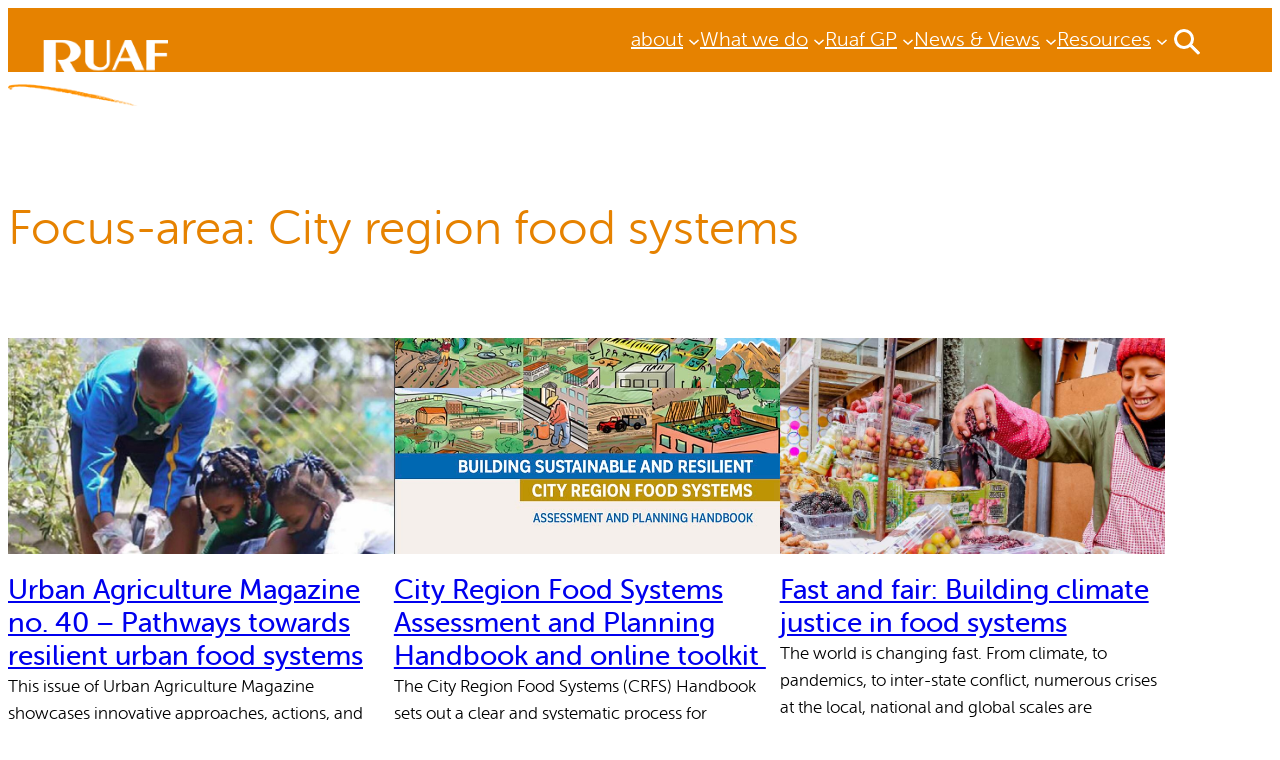

--- FILE ---
content_type: text/html; charset=UTF-8
request_url: https://ruaf.org/focus_area/city-region-food-systems/
body_size: 21980
content:
<!DOCTYPE html>
<html lang="en-US">
<head>
	<meta charset="UTF-8" />
	<meta name="viewport" content="width=device-width, initial-scale=1" />
<meta name='robots' content='index, follow, max-image-preview:large, max-snippet:-1, max-video-preview:-1' />

	<!-- This site is optimized with the Yoast SEO plugin v26.8 - https://yoast.com/product/yoast-seo-wordpress/ -->
	<link rel="canonical" href="https://ruaf.org/focus_area/city-region-food-systems/" />
	<link rel="next" href="https://ruaf.org/focus_area/city-region-food-systems/page/2/" />
	<meta property="og:locale" content="en_US" />
	<meta property="og:type" content="article" />
	<meta property="og:title" content="City region food systems Archives - RUAF Urban Agriculture and Food Systems" />
	<meta property="og:url" content="https://ruaf.org/focus_area/city-region-food-systems/" />
	<meta property="og:site_name" content="RUAF Urban Agriculture and Food Systems" />
	<meta property="og:image" content="https://ruaf.org/assets/2019/10/home.jpg" />
	<meta property="og:image:width" content="1600" />
	<meta property="og:image:height" content="1064" />
	<meta property="og:image:type" content="image/jpeg" />
	<meta name="twitter:card" content="summary_large_image" />
	<meta name="twitter:site" content="@ruaf" />
	<script type="application/ld+json" class="yoast-schema-graph">{"@context":"https://schema.org","@graph":[{"@type":"CollectionPage","@id":"https://ruaf.org/focus_area/city-region-food-systems/","url":"https://ruaf.org/focus_area/city-region-food-systems/","name":"City region food systems Archives - RUAF Urban Agriculture and Food Systems","isPartOf":{"@id":"https://ruaf.org/#website"},"primaryImageOfPage":{"@id":"https://ruaf.org/focus_area/city-region-food-systems/#primaryimage"},"image":{"@id":"https://ruaf.org/focus_area/city-region-food-systems/#primaryimage"},"thumbnailUrl":"https://ruaf.org/assets/2024/03/header-uam-40.jpg","breadcrumb":{"@id":"https://ruaf.org/focus_area/city-region-food-systems/#breadcrumb"},"inLanguage":"en-US"},{"@type":"ImageObject","inLanguage":"en-US","@id":"https://ruaf.org/focus_area/city-region-food-systems/#primaryimage","url":"https://ruaf.org/assets/2024/03/header-uam-40.jpg","contentUrl":"https://ruaf.org/assets/2024/03/header-uam-40.jpg","width":2536,"height":906},{"@type":"BreadcrumbList","@id":"https://ruaf.org/focus_area/city-region-food-systems/#breadcrumb","itemListElement":[{"@type":"ListItem","position":1,"name":"Home","item":"https://ruaf.org/"},{"@type":"ListItem","position":2,"name":"City region food systems"}]},{"@type":"WebSite","@id":"https://ruaf.org/#website","url":"https://ruaf.org/","name":"RUAF Urban Agriculture and Food Systems","description":"RUAF","publisher":{"@id":"https://ruaf.org/#organization"},"alternateName":"RUAF","potentialAction":[{"@type":"SearchAction","target":{"@type":"EntryPoint","urlTemplate":"https://ruaf.org/?s={search_term_string}"},"query-input":{"@type":"PropertyValueSpecification","valueRequired":true,"valueName":"search_term_string"}}],"inLanguage":"en-US"},{"@type":"Organization","@id":"https://ruaf.org/#organization","name":"RUAF Urban Agriculture and Food Systems","url":"https://ruaf.org/","logo":{"@type":"ImageObject","inLanguage":"en-US","@id":"https://ruaf.org/#/schema/logo/image/","url":"https://ruaf.org/assets/2019/11/ruaf-logo-white.png","contentUrl":"https://ruaf.org/assets/2019/11/ruaf-logo-white.png","width":183,"height":76,"caption":"RUAF Urban Agriculture and Food Systems"},"image":{"@id":"https://ruaf.org/#/schema/logo/image/"},"sameAs":["https://www.facebook.com/ruaffoundation/","https://x.com/ruaf"]}]}</script>
	<!-- / Yoast SEO plugin. -->


<title>City region food systems Archives - RUAF Urban Agriculture and Food Systems</title>
<link rel='dns-prefetch' href='//unpkg.com' />
<link rel='dns-prefetch' href='//www.googletagmanager.com' />
<link rel="alternate" type="application/rss+xml" title="RUAF Urban Agriculture and Food Systems &raquo; Feed" href="https://ruaf.org/feed/" />
<link rel="alternate" type="application/rss+xml" title="RUAF Urban Agriculture and Food Systems &raquo; Comments Feed" href="https://ruaf.org/comments/feed/" />
<link rel="alternate" type="application/rss+xml" title="RUAF Urban Agriculture and Food Systems &raquo; City region food systems Focus-area Feed" href="https://ruaf.org/focus_area/city-region-food-systems/feed/" />
<style id='wp-img-auto-sizes-contain-inline-css'>
img:is([sizes=auto i],[sizes^="auto," i]){contain-intrinsic-size:3000px 1500px}
/*# sourceURL=wp-img-auto-sizes-contain-inline-css */
</style>
<style id='wp-block-site-logo-inline-css'>
.wp-block-site-logo{box-sizing:border-box;line-height:0}.wp-block-site-logo a{display:inline-block;line-height:0}.wp-block-site-logo.is-default-size img{height:auto;width:120px}.wp-block-site-logo img{height:auto;max-width:100%}.wp-block-site-logo a,.wp-block-site-logo img{border-radius:inherit}.wp-block-site-logo.aligncenter{margin-left:auto;margin-right:auto;text-align:center}:root :where(.wp-block-site-logo.is-style-rounded){border-radius:9999px}
/*# sourceURL=https://ruaf.org/wp-includes/blocks/site-logo/style.min.css */
</style>
<style id='wp-block-navigation-link-inline-css'>
.wp-block-navigation .wp-block-navigation-item__label{overflow-wrap:break-word}.wp-block-navigation .wp-block-navigation-item__description{display:none}.link-ui-tools{outline:1px solid #f0f0f0;padding:8px}.link-ui-block-inserter{padding-top:8px}.link-ui-block-inserter__back{margin-left:8px;text-transform:uppercase}
/*# sourceURL=https://ruaf.org/wp-includes/blocks/navigation-link/style.min.css */
</style>
<link rel='stylesheet' id='wp-block-navigation-css' href='https://ruaf.org/wp-includes/blocks/navigation/style.min.css?ver=6.9' media='all' />
<style id='wp-block-group-inline-css'>
.wp-block-group{box-sizing:border-box}:where(.wp-block-group.wp-block-group-is-layout-constrained){position:relative}
/*# sourceURL=https://ruaf.org/wp-includes/blocks/group/style.min.css */
</style>
<style id='wp-block-columns-inline-css'>
.wp-block-columns{box-sizing:border-box;display:flex;flex-wrap:wrap!important}@media (min-width:782px){.wp-block-columns{flex-wrap:nowrap!important}}.wp-block-columns{align-items:normal!important}.wp-block-columns.are-vertically-aligned-top{align-items:flex-start}.wp-block-columns.are-vertically-aligned-center{align-items:center}.wp-block-columns.are-vertically-aligned-bottom{align-items:flex-end}@media (max-width:781px){.wp-block-columns:not(.is-not-stacked-on-mobile)>.wp-block-column{flex-basis:100%!important}}@media (min-width:782px){.wp-block-columns:not(.is-not-stacked-on-mobile)>.wp-block-column{flex-basis:0;flex-grow:1}.wp-block-columns:not(.is-not-stacked-on-mobile)>.wp-block-column[style*=flex-basis]{flex-grow:0}}.wp-block-columns.is-not-stacked-on-mobile{flex-wrap:nowrap!important}.wp-block-columns.is-not-stacked-on-mobile>.wp-block-column{flex-basis:0;flex-grow:1}.wp-block-columns.is-not-stacked-on-mobile>.wp-block-column[style*=flex-basis]{flex-grow:0}:where(.wp-block-columns){margin-bottom:1.75em}:where(.wp-block-columns.has-background){padding:1.25em 2.375em}.wp-block-column{flex-grow:1;min-width:0;overflow-wrap:break-word;word-break:break-word}.wp-block-column.is-vertically-aligned-top{align-self:flex-start}.wp-block-column.is-vertically-aligned-center{align-self:center}.wp-block-column.is-vertically-aligned-bottom{align-self:flex-end}.wp-block-column.is-vertically-aligned-stretch{align-self:stretch}.wp-block-column.is-vertically-aligned-bottom,.wp-block-column.is-vertically-aligned-center,.wp-block-column.is-vertically-aligned-top{width:100%}
/*# sourceURL=https://ruaf.org/wp-includes/blocks/columns/style.min.css */
</style>
<style id='wp-block-query-title-inline-css'>
.wp-block-query-title{box-sizing:border-box}
/*# sourceURL=https://ruaf.org/wp-includes/blocks/query-title/style.min.css */
</style>
<style id='wp-block-post-featured-image-inline-css'>
.wp-block-post-featured-image{margin-left:0;margin-right:0}.wp-block-post-featured-image a{display:block;height:100%}.wp-block-post-featured-image :where(img){box-sizing:border-box;height:auto;max-width:100%;vertical-align:bottom;width:100%}.wp-block-post-featured-image.alignfull img,.wp-block-post-featured-image.alignwide img{width:100%}.wp-block-post-featured-image .wp-block-post-featured-image__overlay.has-background-dim{background-color:#000;inset:0;position:absolute}.wp-block-post-featured-image{position:relative}.wp-block-post-featured-image .wp-block-post-featured-image__overlay.has-background-gradient{background-color:initial}.wp-block-post-featured-image .wp-block-post-featured-image__overlay.has-background-dim-0{opacity:0}.wp-block-post-featured-image .wp-block-post-featured-image__overlay.has-background-dim-10{opacity:.1}.wp-block-post-featured-image .wp-block-post-featured-image__overlay.has-background-dim-20{opacity:.2}.wp-block-post-featured-image .wp-block-post-featured-image__overlay.has-background-dim-30{opacity:.3}.wp-block-post-featured-image .wp-block-post-featured-image__overlay.has-background-dim-40{opacity:.4}.wp-block-post-featured-image .wp-block-post-featured-image__overlay.has-background-dim-50{opacity:.5}.wp-block-post-featured-image .wp-block-post-featured-image__overlay.has-background-dim-60{opacity:.6}.wp-block-post-featured-image .wp-block-post-featured-image__overlay.has-background-dim-70{opacity:.7}.wp-block-post-featured-image .wp-block-post-featured-image__overlay.has-background-dim-80{opacity:.8}.wp-block-post-featured-image .wp-block-post-featured-image__overlay.has-background-dim-90{opacity:.9}.wp-block-post-featured-image .wp-block-post-featured-image__overlay.has-background-dim-100{opacity:1}.wp-block-post-featured-image:where(.alignleft,.alignright){width:100%}
/*# sourceURL=https://ruaf.org/wp-includes/blocks/post-featured-image/style.min.css */
</style>
<style id='wp-block-post-title-inline-css'>
.wp-block-post-title{box-sizing:border-box;word-break:break-word}.wp-block-post-title :where(a){display:inline-block;font-family:inherit;font-size:inherit;font-style:inherit;font-weight:inherit;letter-spacing:inherit;line-height:inherit;text-decoration:inherit}
/*# sourceURL=https://ruaf.org/wp-includes/blocks/post-title/style.min.css */
</style>
<style id='wp-block-post-excerpt-inline-css'>
:where(.wp-block-post-excerpt){box-sizing:border-box;margin-bottom:var(--wp--style--block-gap);margin-top:var(--wp--style--block-gap)}.wp-block-post-excerpt__excerpt{margin-bottom:0;margin-top:0}.wp-block-post-excerpt__more-text{margin-bottom:0;margin-top:var(--wp--style--block-gap)}.wp-block-post-excerpt__more-link{display:inline-block}
/*# sourceURL=https://ruaf.org/wp-includes/blocks/post-excerpt/style.min.css */
</style>
<style id='wp-block-post-date-inline-css'>
.wp-block-post-date{box-sizing:border-box}
/*# sourceURL=https://ruaf.org/wp-includes/blocks/post-date/style.min.css */
</style>
<style id='wp-block-spacer-inline-css'>
.wp-block-spacer{clear:both}
/*# sourceURL=https://ruaf.org/wp-includes/blocks/spacer/style.min.css */
</style>
<style id='wp-block-post-template-inline-css'>
.wp-block-post-template{box-sizing:border-box;list-style:none;margin-bottom:0;margin-top:0;max-width:100%;padding:0}.wp-block-post-template.is-flex-container{display:flex;flex-direction:row;flex-wrap:wrap;gap:1.25em}.wp-block-post-template.is-flex-container>li{margin:0;width:100%}@media (min-width:600px){.wp-block-post-template.is-flex-container.is-flex-container.columns-2>li{width:calc(50% - .625em)}.wp-block-post-template.is-flex-container.is-flex-container.columns-3>li{width:calc(33.33333% - .83333em)}.wp-block-post-template.is-flex-container.is-flex-container.columns-4>li{width:calc(25% - .9375em)}.wp-block-post-template.is-flex-container.is-flex-container.columns-5>li{width:calc(20% - 1em)}.wp-block-post-template.is-flex-container.is-flex-container.columns-6>li{width:calc(16.66667% - 1.04167em)}}@media (max-width:600px){.wp-block-post-template-is-layout-grid.wp-block-post-template-is-layout-grid.wp-block-post-template-is-layout-grid.wp-block-post-template-is-layout-grid{grid-template-columns:1fr}}.wp-block-post-template-is-layout-constrained>li>.alignright,.wp-block-post-template-is-layout-flow>li>.alignright{float:right;margin-inline-end:0;margin-inline-start:2em}.wp-block-post-template-is-layout-constrained>li>.alignleft,.wp-block-post-template-is-layout-flow>li>.alignleft{float:left;margin-inline-end:2em;margin-inline-start:0}.wp-block-post-template-is-layout-constrained>li>.aligncenter,.wp-block-post-template-is-layout-flow>li>.aligncenter{margin-inline-end:auto;margin-inline-start:auto}
/*# sourceURL=https://ruaf.org/wp-includes/blocks/post-template/style.min.css */
</style>
<style id='wp-block-query-pagination-inline-css'>
.wp-block-query-pagination.is-content-justification-space-between>.wp-block-query-pagination-next:last-of-type{margin-inline-start:auto}.wp-block-query-pagination.is-content-justification-space-between>.wp-block-query-pagination-previous:first-child{margin-inline-end:auto}.wp-block-query-pagination .wp-block-query-pagination-previous-arrow{display:inline-block;margin-right:1ch}.wp-block-query-pagination .wp-block-query-pagination-previous-arrow:not(.is-arrow-chevron){transform:scaleX(1)}.wp-block-query-pagination .wp-block-query-pagination-next-arrow{display:inline-block;margin-left:1ch}.wp-block-query-pagination .wp-block-query-pagination-next-arrow:not(.is-arrow-chevron){transform:scaleX(1)}.wp-block-query-pagination.aligncenter{justify-content:center}
/*# sourceURL=https://ruaf.org/wp-includes/blocks/query-pagination/style.min.css */
</style>
<style id='wp-block-heading-inline-css'>
h1:where(.wp-block-heading).has-background,h2:where(.wp-block-heading).has-background,h3:where(.wp-block-heading).has-background,h4:where(.wp-block-heading).has-background,h5:where(.wp-block-heading).has-background,h6:where(.wp-block-heading).has-background{padding:1.25em 2.375em}h1.has-text-align-left[style*=writing-mode]:where([style*=vertical-lr]),h1.has-text-align-right[style*=writing-mode]:where([style*=vertical-rl]),h2.has-text-align-left[style*=writing-mode]:where([style*=vertical-lr]),h2.has-text-align-right[style*=writing-mode]:where([style*=vertical-rl]),h3.has-text-align-left[style*=writing-mode]:where([style*=vertical-lr]),h3.has-text-align-right[style*=writing-mode]:where([style*=vertical-rl]),h4.has-text-align-left[style*=writing-mode]:where([style*=vertical-lr]),h4.has-text-align-right[style*=writing-mode]:where([style*=vertical-rl]),h5.has-text-align-left[style*=writing-mode]:where([style*=vertical-lr]),h5.has-text-align-right[style*=writing-mode]:where([style*=vertical-rl]),h6.has-text-align-left[style*=writing-mode]:where([style*=vertical-lr]),h6.has-text-align-right[style*=writing-mode]:where([style*=vertical-rl]){rotate:180deg}
/*# sourceURL=https://ruaf.org/wp-includes/blocks/heading/style.min.css */
</style>
<style id='wp-block-paragraph-inline-css'>
.is-small-text{font-size:.875em}.is-regular-text{font-size:1em}.is-large-text{font-size:2.25em}.is-larger-text{font-size:3em}.has-drop-cap:not(:focus):first-letter{float:left;font-size:8.4em;font-style:normal;font-weight:100;line-height:.68;margin:.05em .1em 0 0;text-transform:uppercase}body.rtl .has-drop-cap:not(:focus):first-letter{float:none;margin-left:.1em}p.has-drop-cap.has-background{overflow:hidden}:root :where(p.has-background){padding:1.25em 2.375em}:where(p.has-text-color:not(.has-link-color)) a{color:inherit}p.has-text-align-left[style*="writing-mode:vertical-lr"],p.has-text-align-right[style*="writing-mode:vertical-rl"]{rotate:180deg}
/*# sourceURL=https://ruaf.org/wp-includes/blocks/paragraph/style.min.css */
</style>
<style id='wp-block-social-links-inline-css'>
.wp-block-social-links{background:none;box-sizing:border-box;margin-left:0;padding-left:0;padding-right:0;text-indent:0}.wp-block-social-links .wp-social-link a,.wp-block-social-links .wp-social-link a:hover{border-bottom:0;box-shadow:none;text-decoration:none}.wp-block-social-links .wp-social-link svg{height:1em;width:1em}.wp-block-social-links .wp-social-link span:not(.screen-reader-text){font-size:.65em;margin-left:.5em;margin-right:.5em}.wp-block-social-links.has-small-icon-size{font-size:16px}.wp-block-social-links,.wp-block-social-links.has-normal-icon-size{font-size:24px}.wp-block-social-links.has-large-icon-size{font-size:36px}.wp-block-social-links.has-huge-icon-size{font-size:48px}.wp-block-social-links.aligncenter{display:flex;justify-content:center}.wp-block-social-links.alignright{justify-content:flex-end}.wp-block-social-link{border-radius:9999px;display:block}@media not (prefers-reduced-motion){.wp-block-social-link{transition:transform .1s ease}}.wp-block-social-link{height:auto}.wp-block-social-link a{align-items:center;display:flex;line-height:0}.wp-block-social-link:hover{transform:scale(1.1)}.wp-block-social-links .wp-block-social-link.wp-social-link{display:inline-block;margin:0;padding:0}.wp-block-social-links .wp-block-social-link.wp-social-link .wp-block-social-link-anchor,.wp-block-social-links .wp-block-social-link.wp-social-link .wp-block-social-link-anchor svg,.wp-block-social-links .wp-block-social-link.wp-social-link .wp-block-social-link-anchor:active,.wp-block-social-links .wp-block-social-link.wp-social-link .wp-block-social-link-anchor:hover,.wp-block-social-links .wp-block-social-link.wp-social-link .wp-block-social-link-anchor:visited{color:currentColor;fill:currentColor}:where(.wp-block-social-links:not(.is-style-logos-only)) .wp-social-link{background-color:#f0f0f0;color:#444}:where(.wp-block-social-links:not(.is-style-logos-only)) .wp-social-link-amazon{background-color:#f90;color:#fff}:where(.wp-block-social-links:not(.is-style-logos-only)) .wp-social-link-bandcamp{background-color:#1ea0c3;color:#fff}:where(.wp-block-social-links:not(.is-style-logos-only)) .wp-social-link-behance{background-color:#0757fe;color:#fff}:where(.wp-block-social-links:not(.is-style-logos-only)) .wp-social-link-bluesky{background-color:#0a7aff;color:#fff}:where(.wp-block-social-links:not(.is-style-logos-only)) .wp-social-link-codepen{background-color:#1e1f26;color:#fff}:where(.wp-block-social-links:not(.is-style-logos-only)) .wp-social-link-deviantart{background-color:#02e49b;color:#fff}:where(.wp-block-social-links:not(.is-style-logos-only)) .wp-social-link-discord{background-color:#5865f2;color:#fff}:where(.wp-block-social-links:not(.is-style-logos-only)) .wp-social-link-dribbble{background-color:#e94c89;color:#fff}:where(.wp-block-social-links:not(.is-style-logos-only)) .wp-social-link-dropbox{background-color:#4280ff;color:#fff}:where(.wp-block-social-links:not(.is-style-logos-only)) .wp-social-link-etsy{background-color:#f45800;color:#fff}:where(.wp-block-social-links:not(.is-style-logos-only)) .wp-social-link-facebook{background-color:#0866ff;color:#fff}:where(.wp-block-social-links:not(.is-style-logos-only)) .wp-social-link-fivehundredpx{background-color:#000;color:#fff}:where(.wp-block-social-links:not(.is-style-logos-only)) .wp-social-link-flickr{background-color:#0461dd;color:#fff}:where(.wp-block-social-links:not(.is-style-logos-only)) .wp-social-link-foursquare{background-color:#e65678;color:#fff}:where(.wp-block-social-links:not(.is-style-logos-only)) .wp-social-link-github{background-color:#24292d;color:#fff}:where(.wp-block-social-links:not(.is-style-logos-only)) .wp-social-link-goodreads{background-color:#eceadd;color:#382110}:where(.wp-block-social-links:not(.is-style-logos-only)) .wp-social-link-google{background-color:#ea4434;color:#fff}:where(.wp-block-social-links:not(.is-style-logos-only)) .wp-social-link-gravatar{background-color:#1d4fc4;color:#fff}:where(.wp-block-social-links:not(.is-style-logos-only)) .wp-social-link-instagram{background-color:#f00075;color:#fff}:where(.wp-block-social-links:not(.is-style-logos-only)) .wp-social-link-lastfm{background-color:#e21b24;color:#fff}:where(.wp-block-social-links:not(.is-style-logos-only)) .wp-social-link-linkedin{background-color:#0d66c2;color:#fff}:where(.wp-block-social-links:not(.is-style-logos-only)) .wp-social-link-mastodon{background-color:#3288d4;color:#fff}:where(.wp-block-social-links:not(.is-style-logos-only)) .wp-social-link-medium{background-color:#000;color:#fff}:where(.wp-block-social-links:not(.is-style-logos-only)) .wp-social-link-meetup{background-color:#f6405f;color:#fff}:where(.wp-block-social-links:not(.is-style-logos-only)) .wp-social-link-patreon{background-color:#000;color:#fff}:where(.wp-block-social-links:not(.is-style-logos-only)) .wp-social-link-pinterest{background-color:#e60122;color:#fff}:where(.wp-block-social-links:not(.is-style-logos-only)) .wp-social-link-pocket{background-color:#ef4155;color:#fff}:where(.wp-block-social-links:not(.is-style-logos-only)) .wp-social-link-reddit{background-color:#ff4500;color:#fff}:where(.wp-block-social-links:not(.is-style-logos-only)) .wp-social-link-skype{background-color:#0478d7;color:#fff}:where(.wp-block-social-links:not(.is-style-logos-only)) .wp-social-link-snapchat{background-color:#fefc00;color:#fff;stroke:#000}:where(.wp-block-social-links:not(.is-style-logos-only)) .wp-social-link-soundcloud{background-color:#ff5600;color:#fff}:where(.wp-block-social-links:not(.is-style-logos-only)) .wp-social-link-spotify{background-color:#1bd760;color:#fff}:where(.wp-block-social-links:not(.is-style-logos-only)) .wp-social-link-telegram{background-color:#2aabee;color:#fff}:where(.wp-block-social-links:not(.is-style-logos-only)) .wp-social-link-threads{background-color:#000;color:#fff}:where(.wp-block-social-links:not(.is-style-logos-only)) .wp-social-link-tiktok{background-color:#000;color:#fff}:where(.wp-block-social-links:not(.is-style-logos-only)) .wp-social-link-tumblr{background-color:#011835;color:#fff}:where(.wp-block-social-links:not(.is-style-logos-only)) .wp-social-link-twitch{background-color:#6440a4;color:#fff}:where(.wp-block-social-links:not(.is-style-logos-only)) .wp-social-link-twitter{background-color:#1da1f2;color:#fff}:where(.wp-block-social-links:not(.is-style-logos-only)) .wp-social-link-vimeo{background-color:#1eb7ea;color:#fff}:where(.wp-block-social-links:not(.is-style-logos-only)) .wp-social-link-vk{background-color:#4680c2;color:#fff}:where(.wp-block-social-links:not(.is-style-logos-only)) .wp-social-link-wordpress{background-color:#3499cd;color:#fff}:where(.wp-block-social-links:not(.is-style-logos-only)) .wp-social-link-whatsapp{background-color:#25d366;color:#fff}:where(.wp-block-social-links:not(.is-style-logos-only)) .wp-social-link-x{background-color:#000;color:#fff}:where(.wp-block-social-links:not(.is-style-logos-only)) .wp-social-link-yelp{background-color:#d32422;color:#fff}:where(.wp-block-social-links:not(.is-style-logos-only)) .wp-social-link-youtube{background-color:red;color:#fff}:where(.wp-block-social-links.is-style-logos-only) .wp-social-link{background:none}:where(.wp-block-social-links.is-style-logos-only) .wp-social-link svg{height:1.25em;width:1.25em}:where(.wp-block-social-links.is-style-logos-only) .wp-social-link-amazon{color:#f90}:where(.wp-block-social-links.is-style-logos-only) .wp-social-link-bandcamp{color:#1ea0c3}:where(.wp-block-social-links.is-style-logos-only) .wp-social-link-behance{color:#0757fe}:where(.wp-block-social-links.is-style-logos-only) .wp-social-link-bluesky{color:#0a7aff}:where(.wp-block-social-links.is-style-logos-only) .wp-social-link-codepen{color:#1e1f26}:where(.wp-block-social-links.is-style-logos-only) .wp-social-link-deviantart{color:#02e49b}:where(.wp-block-social-links.is-style-logos-only) .wp-social-link-discord{color:#5865f2}:where(.wp-block-social-links.is-style-logos-only) .wp-social-link-dribbble{color:#e94c89}:where(.wp-block-social-links.is-style-logos-only) .wp-social-link-dropbox{color:#4280ff}:where(.wp-block-social-links.is-style-logos-only) .wp-social-link-etsy{color:#f45800}:where(.wp-block-social-links.is-style-logos-only) .wp-social-link-facebook{color:#0866ff}:where(.wp-block-social-links.is-style-logos-only) .wp-social-link-fivehundredpx{color:#000}:where(.wp-block-social-links.is-style-logos-only) .wp-social-link-flickr{color:#0461dd}:where(.wp-block-social-links.is-style-logos-only) .wp-social-link-foursquare{color:#e65678}:where(.wp-block-social-links.is-style-logos-only) .wp-social-link-github{color:#24292d}:where(.wp-block-social-links.is-style-logos-only) .wp-social-link-goodreads{color:#382110}:where(.wp-block-social-links.is-style-logos-only) .wp-social-link-google{color:#ea4434}:where(.wp-block-social-links.is-style-logos-only) .wp-social-link-gravatar{color:#1d4fc4}:where(.wp-block-social-links.is-style-logos-only) .wp-social-link-instagram{color:#f00075}:where(.wp-block-social-links.is-style-logos-only) .wp-social-link-lastfm{color:#e21b24}:where(.wp-block-social-links.is-style-logos-only) .wp-social-link-linkedin{color:#0d66c2}:where(.wp-block-social-links.is-style-logos-only) .wp-social-link-mastodon{color:#3288d4}:where(.wp-block-social-links.is-style-logos-only) .wp-social-link-medium{color:#000}:where(.wp-block-social-links.is-style-logos-only) .wp-social-link-meetup{color:#f6405f}:where(.wp-block-social-links.is-style-logos-only) .wp-social-link-patreon{color:#000}:where(.wp-block-social-links.is-style-logos-only) .wp-social-link-pinterest{color:#e60122}:where(.wp-block-social-links.is-style-logos-only) .wp-social-link-pocket{color:#ef4155}:where(.wp-block-social-links.is-style-logos-only) .wp-social-link-reddit{color:#ff4500}:where(.wp-block-social-links.is-style-logos-only) .wp-social-link-skype{color:#0478d7}:where(.wp-block-social-links.is-style-logos-only) .wp-social-link-snapchat{color:#fff;stroke:#000}:where(.wp-block-social-links.is-style-logos-only) .wp-social-link-soundcloud{color:#ff5600}:where(.wp-block-social-links.is-style-logos-only) .wp-social-link-spotify{color:#1bd760}:where(.wp-block-social-links.is-style-logos-only) .wp-social-link-telegram{color:#2aabee}:where(.wp-block-social-links.is-style-logos-only) .wp-social-link-threads{color:#000}:where(.wp-block-social-links.is-style-logos-only) .wp-social-link-tiktok{color:#000}:where(.wp-block-social-links.is-style-logos-only) .wp-social-link-tumblr{color:#011835}:where(.wp-block-social-links.is-style-logos-only) .wp-social-link-twitch{color:#6440a4}:where(.wp-block-social-links.is-style-logos-only) .wp-social-link-twitter{color:#1da1f2}:where(.wp-block-social-links.is-style-logos-only) .wp-social-link-vimeo{color:#1eb7ea}:where(.wp-block-social-links.is-style-logos-only) .wp-social-link-vk{color:#4680c2}:where(.wp-block-social-links.is-style-logos-only) .wp-social-link-whatsapp{color:#25d366}:where(.wp-block-social-links.is-style-logos-only) .wp-social-link-wordpress{color:#3499cd}:where(.wp-block-social-links.is-style-logos-only) .wp-social-link-x{color:#000}:where(.wp-block-social-links.is-style-logos-only) .wp-social-link-yelp{color:#d32422}:where(.wp-block-social-links.is-style-logos-only) .wp-social-link-youtube{color:red}.wp-block-social-links.is-style-pill-shape .wp-social-link{width:auto}:root :where(.wp-block-social-links .wp-social-link a){padding:.25em}:root :where(.wp-block-social-links.is-style-logos-only .wp-social-link a){padding:0}:root :where(.wp-block-social-links.is-style-pill-shape .wp-social-link a){padding-left:.6666666667em;padding-right:.6666666667em}.wp-block-social-links:not(.has-icon-color):not(.has-icon-background-color) .wp-social-link-snapchat .wp-block-social-link-label{color:#000}
/*# sourceURL=https://ruaf.org/wp-includes/blocks/social-links/style.min.css */
</style>
<style id='wp-block-search-inline-css'>
.wp-block-search__button{margin-left:10px;word-break:normal}.wp-block-search__button.has-icon{line-height:0}.wp-block-search__button svg{height:1.25em;min-height:24px;min-width:24px;width:1.25em;fill:currentColor;vertical-align:text-bottom}:where(.wp-block-search__button){border:1px solid #ccc;padding:6px 10px}.wp-block-search__inside-wrapper{display:flex;flex:auto;flex-wrap:nowrap;max-width:100%}.wp-block-search__label{width:100%}.wp-block-search.wp-block-search__button-only .wp-block-search__button{box-sizing:border-box;display:flex;flex-shrink:0;justify-content:center;margin-left:0;max-width:100%}.wp-block-search.wp-block-search__button-only .wp-block-search__inside-wrapper{min-width:0!important;transition-property:width}.wp-block-search.wp-block-search__button-only .wp-block-search__input{flex-basis:100%;transition-duration:.3s}.wp-block-search.wp-block-search__button-only.wp-block-search__searchfield-hidden,.wp-block-search.wp-block-search__button-only.wp-block-search__searchfield-hidden .wp-block-search__inside-wrapper{overflow:hidden}.wp-block-search.wp-block-search__button-only.wp-block-search__searchfield-hidden .wp-block-search__input{border-left-width:0!important;border-right-width:0!important;flex-basis:0;flex-grow:0;margin:0;min-width:0!important;padding-left:0!important;padding-right:0!important;width:0!important}:where(.wp-block-search__input){appearance:none;border:1px solid #949494;flex-grow:1;font-family:inherit;font-size:inherit;font-style:inherit;font-weight:inherit;letter-spacing:inherit;line-height:inherit;margin-left:0;margin-right:0;min-width:3rem;padding:8px;text-decoration:unset!important;text-transform:inherit}:where(.wp-block-search__button-inside .wp-block-search__inside-wrapper){background-color:#fff;border:1px solid #949494;box-sizing:border-box;padding:4px}:where(.wp-block-search__button-inside .wp-block-search__inside-wrapper) .wp-block-search__input{border:none;border-radius:0;padding:0 4px}:where(.wp-block-search__button-inside .wp-block-search__inside-wrapper) .wp-block-search__input:focus{outline:none}:where(.wp-block-search__button-inside .wp-block-search__inside-wrapper) :where(.wp-block-search__button){padding:4px 8px}.wp-block-search.aligncenter .wp-block-search__inside-wrapper{margin:auto}.wp-block[data-align=right] .wp-block-search.wp-block-search__button-only .wp-block-search__inside-wrapper{float:right}
/*# sourceURL=https://ruaf.org/wp-includes/blocks/search/style.min.css */
</style>
<style id='wp-emoji-styles-inline-css'>

	img.wp-smiley, img.emoji {
		display: inline !important;
		border: none !important;
		box-shadow: none !important;
		height: 1em !important;
		width: 1em !important;
		margin: 0 0.07em !important;
		vertical-align: -0.1em !important;
		background: none !important;
		padding: 0 !important;
	}
/*# sourceURL=wp-emoji-styles-inline-css */
</style>
<style id='wp-block-library-inline-css'>
:root{--wp-block-synced-color:#7a00df;--wp-block-synced-color--rgb:122,0,223;--wp-bound-block-color:var(--wp-block-synced-color);--wp-editor-canvas-background:#ddd;--wp-admin-theme-color:#007cba;--wp-admin-theme-color--rgb:0,124,186;--wp-admin-theme-color-darker-10:#006ba1;--wp-admin-theme-color-darker-10--rgb:0,107,160.5;--wp-admin-theme-color-darker-20:#005a87;--wp-admin-theme-color-darker-20--rgb:0,90,135;--wp-admin-border-width-focus:2px}@media (min-resolution:192dpi){:root{--wp-admin-border-width-focus:1.5px}}.wp-element-button{cursor:pointer}:root .has-very-light-gray-background-color{background-color:#eee}:root .has-very-dark-gray-background-color{background-color:#313131}:root .has-very-light-gray-color{color:#eee}:root .has-very-dark-gray-color{color:#313131}:root .has-vivid-green-cyan-to-vivid-cyan-blue-gradient-background{background:linear-gradient(135deg,#00d084,#0693e3)}:root .has-purple-crush-gradient-background{background:linear-gradient(135deg,#34e2e4,#4721fb 50%,#ab1dfe)}:root .has-hazy-dawn-gradient-background{background:linear-gradient(135deg,#faaca8,#dad0ec)}:root .has-subdued-olive-gradient-background{background:linear-gradient(135deg,#fafae1,#67a671)}:root .has-atomic-cream-gradient-background{background:linear-gradient(135deg,#fdd79a,#004a59)}:root .has-nightshade-gradient-background{background:linear-gradient(135deg,#330968,#31cdcf)}:root .has-midnight-gradient-background{background:linear-gradient(135deg,#020381,#2874fc)}:root{--wp--preset--font-size--normal:16px;--wp--preset--font-size--huge:42px}.has-regular-font-size{font-size:1em}.has-larger-font-size{font-size:2.625em}.has-normal-font-size{font-size:var(--wp--preset--font-size--normal)}.has-huge-font-size{font-size:var(--wp--preset--font-size--huge)}.has-text-align-center{text-align:center}.has-text-align-left{text-align:left}.has-text-align-right{text-align:right}.has-fit-text{white-space:nowrap!important}#end-resizable-editor-section{display:none}.aligncenter{clear:both}.items-justified-left{justify-content:flex-start}.items-justified-center{justify-content:center}.items-justified-right{justify-content:flex-end}.items-justified-space-between{justify-content:space-between}.screen-reader-text{border:0;clip-path:inset(50%);height:1px;margin:-1px;overflow:hidden;padding:0;position:absolute;width:1px;word-wrap:normal!important}.screen-reader-text:focus{background-color:#ddd;clip-path:none;color:#444;display:block;font-size:1em;height:auto;left:5px;line-height:normal;padding:15px 23px 14px;text-decoration:none;top:5px;width:auto;z-index:100000}html :where(.has-border-color){border-style:solid}html :where([style*=border-top-color]){border-top-style:solid}html :where([style*=border-right-color]){border-right-style:solid}html :where([style*=border-bottom-color]){border-bottom-style:solid}html :where([style*=border-left-color]){border-left-style:solid}html :where([style*=border-width]){border-style:solid}html :where([style*=border-top-width]){border-top-style:solid}html :where([style*=border-right-width]){border-right-style:solid}html :where([style*=border-bottom-width]){border-bottom-style:solid}html :where([style*=border-left-width]){border-left-style:solid}html :where(img[class*=wp-image-]){height:auto;max-width:100%}:where(figure){margin:0 0 1em}html :where(.is-position-sticky){--wp-admin--admin-bar--position-offset:var(--wp-admin--admin-bar--height,0px)}@media screen and (max-width:600px){html :where(.is-position-sticky){--wp-admin--admin-bar--position-offset:0px}}
/*# sourceURL=/wp-includes/css/dist/block-library/common.min.css */
</style>
<style id='global-styles-inline-css'>
:root{--wp--preset--aspect-ratio--square: 1;--wp--preset--aspect-ratio--4-3: 4/3;--wp--preset--aspect-ratio--3-4: 3/4;--wp--preset--aspect-ratio--3-2: 3/2;--wp--preset--aspect-ratio--2-3: 2/3;--wp--preset--aspect-ratio--16-9: 16/9;--wp--preset--aspect-ratio--9-16: 9/16;--wp--preset--color--black: #000000;--wp--preset--color--cyan-bluish-gray: #abb8c3;--wp--preset--color--white: #ffffff;--wp--preset--color--pale-pink: #f78da7;--wp--preset--color--vivid-red: #cf2e2e;--wp--preset--color--luminous-vivid-orange: #ff6900;--wp--preset--color--luminous-vivid-amber: #fcb900;--wp--preset--color--light-green-cyan: #7bdcb5;--wp--preset--color--vivid-green-cyan: #00d084;--wp--preset--color--pale-cyan-blue: #8ed1fc;--wp--preset--color--vivid-cyan-blue: #0693e3;--wp--preset--color--vivid-purple: #9b51e0;--wp--preset--color--base: #FFFFFF;--wp--preset--color--contrast: #000000;--wp--preset--color--primary: #E68200;--wp--preset--color--secondary: #71685A;--wp--preset--color--tertiary: #5B5A5D;--wp--preset--color--gray-light: #5B5A5D;--wp--preset--color--gray-dark: #F2f2F2;--wp--preset--gradient--vivid-cyan-blue-to-vivid-purple: linear-gradient(135deg,rgb(6,147,227) 0%,rgb(155,81,224) 100%);--wp--preset--gradient--light-green-cyan-to-vivid-green-cyan: linear-gradient(135deg,rgb(122,220,180) 0%,rgb(0,208,130) 100%);--wp--preset--gradient--luminous-vivid-amber-to-luminous-vivid-orange: linear-gradient(135deg,rgb(252,185,0) 0%,rgb(255,105,0) 100%);--wp--preset--gradient--luminous-vivid-orange-to-vivid-red: linear-gradient(135deg,rgb(255,105,0) 0%,rgb(207,46,46) 100%);--wp--preset--gradient--very-light-gray-to-cyan-bluish-gray: linear-gradient(135deg,rgb(238,238,238) 0%,rgb(169,184,195) 100%);--wp--preset--gradient--cool-to-warm-spectrum: linear-gradient(135deg,rgb(74,234,220) 0%,rgb(151,120,209) 20%,rgb(207,42,186) 40%,rgb(238,44,130) 60%,rgb(251,105,98) 80%,rgb(254,248,76) 100%);--wp--preset--gradient--blush-light-purple: linear-gradient(135deg,rgb(255,206,236) 0%,rgb(152,150,240) 100%);--wp--preset--gradient--blush-bordeaux: linear-gradient(135deg,rgb(254,205,165) 0%,rgb(254,45,45) 50%,rgb(107,0,62) 100%);--wp--preset--gradient--luminous-dusk: linear-gradient(135deg,rgb(255,203,112) 0%,rgb(199,81,192) 50%,rgb(65,88,208) 100%);--wp--preset--gradient--pale-ocean: linear-gradient(135deg,rgb(255,245,203) 0%,rgb(182,227,212) 50%,rgb(51,167,181) 100%);--wp--preset--gradient--electric-grass: linear-gradient(135deg,rgb(202,248,128) 0%,rgb(113,206,126) 100%);--wp--preset--gradient--midnight: linear-gradient(135deg,rgb(2,3,129) 0%,rgb(40,116,252) 100%);--wp--preset--font-size--small: clamp(0.825rem, 0.825rem + ((1vw - 0.2rem) * 0.433), 1.0625rem);--wp--preset--font-size--medium: clamp(1rem, 1rem + ((1vw - 0.2rem) * 0.455), 1.25rem);--wp--preset--font-size--large: clamp(1.75rem, 1.75rem + ((1vw - 0.2rem) * 1), 1.75rem);--wp--preset--font-size--x-large: clamp(2.5rem, 2.5rem + ((1vw - 0.2rem) * 0.909), 3rem);--wp--preset--font-family--museo-regular: "Museo Regular", sans-serif;--wp--preset--font-family--museo-medium: "Museo Medium", sans-serif;--wp--preset--font-family--museo-bold: "Museo Bold", sans-serif;--wp--preset--spacing--20: 0.44rem;--wp--preset--spacing--30: clamp(1rem, 5vw, 1rem);--wp--preset--spacing--40: clamp(1.5rem, 1.8rem + ((1vw - 0.48rem) * 2.885), 2rem);--wp--preset--spacing--50: clamp(2.5rem, 8vw, 4rem);--wp--preset--spacing--60: 2.25rem;--wp--preset--spacing--70: clamp(5rem, 5.25rem + ((1vw - 0.48rem) * 9.096), 8rem);--wp--preset--spacing--80: clamp(7rem, 14vw, 11rem);--wp--preset--spacing--15: clamp(0.5rem, 5vw, 0.5rem);--wp--preset--shadow--natural: 6px 6px 9px rgba(0, 0, 0, 0.2);--wp--preset--shadow--deep: 12px 12px 50px rgba(0, 0, 0, 0.4);--wp--preset--shadow--sharp: 6px 6px 0px rgba(0, 0, 0, 0.2);--wp--preset--shadow--outlined: 6px 6px 0px -3px rgb(255, 255, 255), 6px 6px rgb(0, 0, 0);--wp--preset--shadow--crisp: 6px 6px 0px rgb(0, 0, 0);}:root { --wp--style--global--content-size: 920px;--wp--style--global--wide-size: 1200px; }:where(body) { margin: 0; }.wp-site-blocks { padding-top: var(--wp--style--root--padding-top); padding-bottom: var(--wp--style--root--padding-bottom); }.has-global-padding { padding-right: var(--wp--style--root--padding-right); padding-left: var(--wp--style--root--padding-left); }.has-global-padding > .alignfull { margin-right: calc(var(--wp--style--root--padding-right) * -1); margin-left: calc(var(--wp--style--root--padding-left) * -1); }.has-global-padding :where(:not(.alignfull.is-layout-flow) > .has-global-padding:not(.wp-block-block, .alignfull)) { padding-right: 0; padding-left: 0; }.has-global-padding :where(:not(.alignfull.is-layout-flow) > .has-global-padding:not(.wp-block-block, .alignfull)) > .alignfull { margin-left: 0; margin-right: 0; }.wp-site-blocks > .alignleft { float: left; margin-right: 2em; }.wp-site-blocks > .alignright { float: right; margin-left: 2em; }.wp-site-blocks > .aligncenter { justify-content: center; margin-left: auto; margin-right: auto; }:where(.wp-site-blocks) > * { margin-block-start: ; margin-block-end: 0; }:where(.wp-site-blocks) > :first-child { margin-block-start: 0; }:where(.wp-site-blocks) > :last-child { margin-block-end: 0; }:root { --wp--style--block-gap: ; }.is-layout-flow > .alignleft{float: left;margin-inline-start: 0;margin-inline-end: 2em;}.is-layout-flow > .alignright{float: right;margin-inline-start: 2em;margin-inline-end: 0;}.is-layout-flow > .aligncenter{margin-left: auto !important;margin-right: auto !important;}.is-layout-constrained > .alignleft{float: left;margin-inline-start: 0;margin-inline-end: 2em;}.is-layout-constrained > .alignright{float: right;margin-inline-start: 2em;margin-inline-end: 0;}.is-layout-constrained > .aligncenter{margin-left: auto !important;margin-right: auto !important;}.is-layout-constrained > :where(:not(.alignleft):not(.alignright):not(.alignfull)){max-width: var(--wp--style--global--content-size);margin-left: auto !important;margin-right: auto !important;}.is-layout-constrained > .alignwide{max-width: var(--wp--style--global--wide-size);}body .is-layout-flex{display: flex;}.is-layout-flex{flex-wrap: wrap;align-items: center;}.is-layout-flex > :is(*, div){margin: 0;}body .is-layout-grid{display: grid;}.is-layout-grid > :is(*, div){margin: 0;}body{background-color: var(--wp--preset--color--base);color: var(--wp--preset--color--contrast);font-family: var(--wp--preset--font-family--museo-regular);font-size: var(--wp--preset--font-size--small);line-height: 1.6;--wp--style--root--padding-top: 0px;--wp--style--root--padding-right: 0px;--wp--style--root--padding-bottom: 0px;--wp--style--root--padding-left: 0px;}a:where(:not(.wp-element-button)){color: var(--wp--preset--color--contrast);text-decoration: underline;}:root :where(a:where(:not(.wp-element-button)):hover){text-decoration: none;}:root :where(a:where(:not(.wp-element-button)):focus){text-decoration: underline dashed;}:root :where(a:where(:not(.wp-element-button)):active){color: var(--wp--preset--color--secondary);text-decoration: none;}h1, h2, h3, h4, h5, h6{color: var(--wp--preset--color--primary);font-weight: 400;line-height: 1.4;}h1{font-size: var(--wp--preset--font-size--x-large);line-height: 1.2;}h2{font-family: var(--wp--preset--font-family--museo-medium);font-size: var(--wp--preset--font-size--large);line-height: 1.2;margin-top: 1.25rem;margin-bottom: 0;}h3{font-family: var(--wp--preset--font-family--museo-medium);font-size: var(--wp--preset--font-size--medium);}h4{font-family: var(--wp--preset--font-family--museo-medium);font-size: var(--wp--preset--font-size--small);}h5{font-family: var(--wp--preset--font-family--museo-medium);font-size: var(--wp--preset--font-size--small);}h6{font-family: var(--wp--preset--font-family--museo-medium);font-size: 0.8rem;}:root :where(.wp-element-button, .wp-block-button__link){background-color: var(--wp--preset--color--primary);border-radius: 1rem;border-width: 0;color: var(--wp--preset--color--contrast);font-family: inherit;font-size: inherit;font-style: inherit;font-weight: inherit;letter-spacing: inherit;line-height: inherit;padding-top: calc(0.667em + 2px);padding-right: calc(1.333em + 2px);padding-bottom: calc(0.667em + 2px);padding-left: calc(1.333em + 2px);text-decoration: none;text-transform: inherit;}:root :where(.wp-element-button:visited, .wp-block-button__link:visited){color: var(--wp--preset--color--contrast);}:root :where(.wp-element-button:hover, .wp-block-button__link:hover){background-color: var(--wp--preset--color--primary-dark);color: var(--wp--preset--color--base);}:root :where(.wp-element-button:focus, .wp-block-button__link:focus){background-color: var(--wp--preset--color--primary-dark);color: var(--wp--preset--color--base);}:root :where(.wp-element-button:active, .wp-block-button__link:active){background-color: var(--wp--preset--color--primary-dark);color: var(--wp--preset--color--base);}.has-black-color{color: var(--wp--preset--color--black) !important;}.has-cyan-bluish-gray-color{color: var(--wp--preset--color--cyan-bluish-gray) !important;}.has-white-color{color: var(--wp--preset--color--white) !important;}.has-pale-pink-color{color: var(--wp--preset--color--pale-pink) !important;}.has-vivid-red-color{color: var(--wp--preset--color--vivid-red) !important;}.has-luminous-vivid-orange-color{color: var(--wp--preset--color--luminous-vivid-orange) !important;}.has-luminous-vivid-amber-color{color: var(--wp--preset--color--luminous-vivid-amber) !important;}.has-light-green-cyan-color{color: var(--wp--preset--color--light-green-cyan) !important;}.has-vivid-green-cyan-color{color: var(--wp--preset--color--vivid-green-cyan) !important;}.has-pale-cyan-blue-color{color: var(--wp--preset--color--pale-cyan-blue) !important;}.has-vivid-cyan-blue-color{color: var(--wp--preset--color--vivid-cyan-blue) !important;}.has-vivid-purple-color{color: var(--wp--preset--color--vivid-purple) !important;}.has-base-color{color: var(--wp--preset--color--base) !important;}.has-contrast-color{color: var(--wp--preset--color--contrast) !important;}.has-primary-color{color: var(--wp--preset--color--primary) !important;}.has-secondary-color{color: var(--wp--preset--color--secondary) !important;}.has-tertiary-color{color: var(--wp--preset--color--tertiary) !important;}.has-gray-light-color{color: var(--wp--preset--color--gray-light) !important;}.has-gray-dark-color{color: var(--wp--preset--color--gray-dark) !important;}.has-black-background-color{background-color: var(--wp--preset--color--black) !important;}.has-cyan-bluish-gray-background-color{background-color: var(--wp--preset--color--cyan-bluish-gray) !important;}.has-white-background-color{background-color: var(--wp--preset--color--white) !important;}.has-pale-pink-background-color{background-color: var(--wp--preset--color--pale-pink) !important;}.has-vivid-red-background-color{background-color: var(--wp--preset--color--vivid-red) !important;}.has-luminous-vivid-orange-background-color{background-color: var(--wp--preset--color--luminous-vivid-orange) !important;}.has-luminous-vivid-amber-background-color{background-color: var(--wp--preset--color--luminous-vivid-amber) !important;}.has-light-green-cyan-background-color{background-color: var(--wp--preset--color--light-green-cyan) !important;}.has-vivid-green-cyan-background-color{background-color: var(--wp--preset--color--vivid-green-cyan) !important;}.has-pale-cyan-blue-background-color{background-color: var(--wp--preset--color--pale-cyan-blue) !important;}.has-vivid-cyan-blue-background-color{background-color: var(--wp--preset--color--vivid-cyan-blue) !important;}.has-vivid-purple-background-color{background-color: var(--wp--preset--color--vivid-purple) !important;}.has-base-background-color{background-color: var(--wp--preset--color--base) !important;}.has-contrast-background-color{background-color: var(--wp--preset--color--contrast) !important;}.has-primary-background-color{background-color: var(--wp--preset--color--primary) !important;}.has-secondary-background-color{background-color: var(--wp--preset--color--secondary) !important;}.has-tertiary-background-color{background-color: var(--wp--preset--color--tertiary) !important;}.has-gray-light-background-color{background-color: var(--wp--preset--color--gray-light) !important;}.has-gray-dark-background-color{background-color: var(--wp--preset--color--gray-dark) !important;}.has-black-border-color{border-color: var(--wp--preset--color--black) !important;}.has-cyan-bluish-gray-border-color{border-color: var(--wp--preset--color--cyan-bluish-gray) !important;}.has-white-border-color{border-color: var(--wp--preset--color--white) !important;}.has-pale-pink-border-color{border-color: var(--wp--preset--color--pale-pink) !important;}.has-vivid-red-border-color{border-color: var(--wp--preset--color--vivid-red) !important;}.has-luminous-vivid-orange-border-color{border-color: var(--wp--preset--color--luminous-vivid-orange) !important;}.has-luminous-vivid-amber-border-color{border-color: var(--wp--preset--color--luminous-vivid-amber) !important;}.has-light-green-cyan-border-color{border-color: var(--wp--preset--color--light-green-cyan) !important;}.has-vivid-green-cyan-border-color{border-color: var(--wp--preset--color--vivid-green-cyan) !important;}.has-pale-cyan-blue-border-color{border-color: var(--wp--preset--color--pale-cyan-blue) !important;}.has-vivid-cyan-blue-border-color{border-color: var(--wp--preset--color--vivid-cyan-blue) !important;}.has-vivid-purple-border-color{border-color: var(--wp--preset--color--vivid-purple) !important;}.has-base-border-color{border-color: var(--wp--preset--color--base) !important;}.has-contrast-border-color{border-color: var(--wp--preset--color--contrast) !important;}.has-primary-border-color{border-color: var(--wp--preset--color--primary) !important;}.has-secondary-border-color{border-color: var(--wp--preset--color--secondary) !important;}.has-tertiary-border-color{border-color: var(--wp--preset--color--tertiary) !important;}.has-gray-light-border-color{border-color: var(--wp--preset--color--gray-light) !important;}.has-gray-dark-border-color{border-color: var(--wp--preset--color--gray-dark) !important;}.has-vivid-cyan-blue-to-vivid-purple-gradient-background{background: var(--wp--preset--gradient--vivid-cyan-blue-to-vivid-purple) !important;}.has-light-green-cyan-to-vivid-green-cyan-gradient-background{background: var(--wp--preset--gradient--light-green-cyan-to-vivid-green-cyan) !important;}.has-luminous-vivid-amber-to-luminous-vivid-orange-gradient-background{background: var(--wp--preset--gradient--luminous-vivid-amber-to-luminous-vivid-orange) !important;}.has-luminous-vivid-orange-to-vivid-red-gradient-background{background: var(--wp--preset--gradient--luminous-vivid-orange-to-vivid-red) !important;}.has-very-light-gray-to-cyan-bluish-gray-gradient-background{background: var(--wp--preset--gradient--very-light-gray-to-cyan-bluish-gray) !important;}.has-cool-to-warm-spectrum-gradient-background{background: var(--wp--preset--gradient--cool-to-warm-spectrum) !important;}.has-blush-light-purple-gradient-background{background: var(--wp--preset--gradient--blush-light-purple) !important;}.has-blush-bordeaux-gradient-background{background: var(--wp--preset--gradient--blush-bordeaux) !important;}.has-luminous-dusk-gradient-background{background: var(--wp--preset--gradient--luminous-dusk) !important;}.has-pale-ocean-gradient-background{background: var(--wp--preset--gradient--pale-ocean) !important;}.has-electric-grass-gradient-background{background: var(--wp--preset--gradient--electric-grass) !important;}.has-midnight-gradient-background{background: var(--wp--preset--gradient--midnight) !important;}.has-small-font-size{font-size: var(--wp--preset--font-size--small) !important;}.has-medium-font-size{font-size: var(--wp--preset--font-size--medium) !important;}.has-large-font-size{font-size: var(--wp--preset--font-size--large) !important;}.has-x-large-font-size{font-size: var(--wp--preset--font-size--x-large) !important;}.has-museo-regular-font-family{font-family: var(--wp--preset--font-family--museo-regular) !important;}.has-museo-medium-font-family{font-family: var(--wp--preset--font-family--museo-medium) !important;}.has-museo-bold-font-family{font-family: var(--wp--preset--font-family--museo-bold) !important;}
:root :where(p){font-size: var(--wp--preset--font-size--small);margin-top: 0.5rem;margin-bottom: 1.25rem;}
:root :where(.wp-block-navigation){font-size: var(--wp--preset--font-size--small);}
:root :where(.wp-block-navigation a:where(:not(.wp-element-button))){color: var(--wp--preset--color--base);font-family: var(--wp--preset--font-family--museo-medium);font-size: var(--wp--preset--font-size--small);padding-top: 0.75rem;padding-right: 0.25rem;padding-bottom: 0.75rem;padding-left: 1.5rem;text-decoration: none;text-transform: uppercase;}
:root :where(.wp-block-navigation a:where(:not(.wp-element-button)):hover){background-color: var(--wp--preset--color--primary);color: var(--wp--preset--color--base);text-decoration: none;}
:root :where(.wp-block-navigation a:where(:not(.wp-element-button)):focus){text-decoration: underline dashed;}
:root :where(.wp-block-navigation a:where(:not(.wp-element-button)):active){text-decoration: none;}
:root :where(.wp-block-post-excerpt){font-size: var(--wp--preset--font-size--medium);}
:root :where(.wp-block-post-date){font-size: var(--wp--preset--font-size--small);font-weight: 400;}
:root :where(.wp-block-post-date a:where(:not(.wp-element-button))){text-decoration: none;}
:root :where(.wp-block-post-date a:where(:not(.wp-element-button)):hover){text-decoration: underline;}
:root :where(.wp-block-post-title){font-family: var(--wp--preset--font-family--museo-medium);font-weight: 400;margin-top: 1.25rem;margin-bottom: 1.25rem;}
:root :where(.wp-block-post-title a:where(:not(.wp-element-button))){text-decoration: none;}
:root :where(.wp-block-post-title a:where(:not(.wp-element-button)):hover){text-decoration: underline;}
:root :where(.wp-block-post-title a:where(:not(.wp-element-button)):focus){text-decoration: underline dashed;}
:root :where(.wp-block-post-title a:where(:not(.wp-element-button)):active){color: var(--wp--preset--color--secondary);text-decoration: none;}
:root :where(.wp-block-query-pagination){font-size: var(--wp--preset--font-size--small);font-weight: 400;}
:root :where(.wp-block-query-pagination a:where(:not(.wp-element-button))){text-decoration: none;}
:root :where(.wp-block-query-pagination a:where(:not(.wp-element-button)):hover){text-decoration: underline;}
/*# sourceURL=global-styles-inline-css */
</style>
<style id='core-block-supports-inline-css'>
.wp-container-core-navigation-is-layout-3c9a9c2b{flex-wrap:nowrap;gap:0;justify-content:flex-end;}.wp-container-core-group-is-layout-388406ca{flex-wrap:nowrap;gap:var(--wp--preset--spacing--40);justify-content:flex-end;}.wp-container-core-columns-is-layout-a3e9105c{flex-wrap:nowrap;}.wp-container-core-group-is-layout-13d1c326 > .alignfull{margin-right:calc(0px * -1);margin-left:calc(0px * -1);}.wp-container-core-query-pagination-is-layout-b2891da8{justify-content:space-between;}.wp-elements-82924b0d37d59f2bebe14d8e4c7a5924 a:where(:not(.wp-element-button)){color:var(--wp--preset--color--base);}.wp-elements-3951da1b352ca5c8519cd2af6464a9dc a:where(:not(.wp-element-button)){color:var(--wp--preset--color--base);}.wp-container-core-navigation-is-layout-4b827052{gap:0;flex-direction:column;align-items:flex-start;}.wp-container-core-navigation-is-layout-fe9cc265{flex-direction:column;align-items:flex-start;}.wp-container-core-social-links-is-layout-8f9d4c53{gap:var(--wp--preset--spacing--30) var(--wp--preset--spacing--30);justify-content:flex-start;}.wp-container-core-columns-is-layout-ec2e7a44{flex-wrap:nowrap;}.wp-container-core-group-is-layout-aa603f52{flex-wrap:nowrap;gap:0;}.wp-container-core-group-is-layout-f90d3be4 > .alignfull{margin-right:calc(var(--wp--preset--spacing--30) * -1);margin-left:calc(var(--wp--preset--spacing--30) * -1);}.wp-container-core-group-is-layout-ff778368 > .alignfull{margin-right:calc(var(--wp--preset--spacing--30) * -1);margin-left:calc(var(--wp--preset--spacing--30) * -1);}.wp-container-core-group-is-layout-1c074333 > .alignfull{margin-right:calc(var(--wp--preset--spacing--30) * -1);margin-left:calc(var(--wp--preset--spacing--30) * -1);}.wp-container-core-navigation-is-layout-47e8c09e{flex-direction:column;align-items:flex-start;}
/*# sourceURL=core-block-supports-inline-css */
</style>
<style id='wp-block-template-skip-link-inline-css'>

		.skip-link.screen-reader-text {
			border: 0;
			clip-path: inset(50%);
			height: 1px;
			margin: -1px;
			overflow: hidden;
			padding: 0;
			position: absolute !important;
			width: 1px;
			word-wrap: normal !important;
		}

		.skip-link.screen-reader-text:focus {
			background-color: #eee;
			clip-path: none;
			color: #444;
			display: block;
			font-size: 1em;
			height: auto;
			left: 5px;
			line-height: normal;
			padding: 15px 23px 14px;
			text-decoration: none;
			top: 5px;
			width: auto;
			z-index: 100000;
		}
/*# sourceURL=wp-block-template-skip-link-inline-css */
</style>
<link rel='stylesheet' id='awesome-post-lists-css-css' href='https://ruaf.org/wp-content/plugins/awesome-post-lists/public/css/awesome-post-lists-public.css?ver=0.13.5' media='all' />
<link rel='stylesheet' id='swiper-carousel-css-css' href='https://ruaf.org/wp-content/plugins/aws-queries/css/swiper-bundle.min.css?ver=1.0.0' media='all' />
<link rel='stylesheet' id='aws_query_style_frontend-css' href='https://ruaf.org/wp-content/plugins/aws-queries/style/aws-queries.css?ver=6.9' media='all' />
<link rel='stylesheet' id='leaflet-css-css' href='https://unpkg.com/leaflet@1.6.0/dist/leaflet.css?ver=1.0.0' media='all' />
<link rel='stylesheet' id='ruaf-map-css' href='https://ruaf.org/wp-content/plugins/ruaf-map/public/css/ruaf-map-public.css?ver=1.0.0' media='all' />
<link rel='stylesheet' id='block-parent-css' href='https://ruaf.org/wp-content/themes/hivos-block-theme/assets/styles/theme.css?ver=6.9' media='all' />
<link rel='stylesheet' id='block-child-css' href='https://ruaf.org/wp-content/themes/hivos-block-child-ruaf/assets/styles/child-theme.css?ver=2023.1.0' media='all' />
<script src="https://ruaf.org/wp-includes/js/jquery/jquery.min.js?ver=3.7.1" id="jquery-core-js"></script>
<script src="https://ruaf.org/wp-includes/js/jquery/jquery-migrate.min.js?ver=3.4.1" id="jquery-migrate-js"></script>
<script id="document-library-js-extra">
var aws_document_library = {"ajaxurl":"https://ruaf.org/wp-admin/admin-ajax.php"};
//# sourceURL=document-library-js-extra
</script>
<script src="https://ruaf.org/wp-content/plugins/awesome-document-library/public/js/public.js?v=1769556165&amp;ver=1.5.5" id="document-library-js"></script>

<!-- Google tag (gtag.js) snippet added by Site Kit -->
<!-- Google Analytics snippet added by Site Kit -->
<script src="https://www.googletagmanager.com/gtag/js?id=GT-KT9NV9M" id="google_gtagjs-js" async></script>
<script id="google_gtagjs-js-after">
window.dataLayer = window.dataLayer || [];function gtag(){dataLayer.push(arguments);}
gtag("set","linker",{"domains":["ruaf.org"]});
gtag("js", new Date());
gtag("set", "developer_id.dZTNiMT", true);
gtag("config", "GT-KT9NV9M");
 window._googlesitekit = window._googlesitekit || {}; window._googlesitekit.throttledEvents = []; window._googlesitekit.gtagEvent = (name, data) => { var key = JSON.stringify( { name, data } ); if ( !! window._googlesitekit.throttledEvents[ key ] ) { return; } window._googlesitekit.throttledEvents[ key ] = true; setTimeout( () => { delete window._googlesitekit.throttledEvents[ key ]; }, 5 ); gtag( "event", name, { ...data, event_source: "site-kit" } ); }; 
//# sourceURL=google_gtagjs-js-after
</script>
<link rel="https://api.w.org/" href="https://ruaf.org/wp-json/" /><link rel="alternate" title="JSON" type="application/json" href="https://ruaf.org/wp-json/wp/v2/focus_area/4" /><link rel="EditURI" type="application/rsd+xml" title="RSD" href="https://ruaf.org/xmlrpc.php?rsd" />
<meta name="generator" content="WordPress 6.9" />
<meta name="generator" content="Site Kit by Google 1.171.0" /><script type="importmap" id="wp-importmap">
{"imports":{"@wordpress/interactivity":"https://ruaf.org/wp-includes/js/dist/script-modules/interactivity/index.min.js?ver=8964710565a1d258501f"}}
</script>
<link rel="modulepreload" href="https://ruaf.org/wp-includes/js/dist/script-modules/interactivity/index.min.js?ver=8964710565a1d258501f" id="@wordpress/interactivity-js-modulepreload" fetchpriority="low">
<style class='wp-fonts-local'>
@font-face{font-family:"Museo Regular";font-style:normal;font-weight:300;font-display:fallback;src:url('https://ruaf.org/wp-content/themes/hivos-block-theme/assets/fonts/museosansrounded-300-webfont.woff2') format('woff2');font-stretch:normal;}
@font-face{font-family:"Museo Medium";font-style:normal;font-weight:500;font-display:fallback;src:url('https://ruaf.org/wp-content/themes/hivos-block-theme/assets/fonts/museosansrounded-500-webfont.woff2') format('woff2');font-stretch:normal;}
@font-face{font-family:"Museo Bold";font-style:normal;font-weight:700;font-display:fallback;src:url('https://ruaf.org/wp-content/themes/hivos-block-theme/assets/fonts/museosansrounded-700-webfont.woff2') format('woff2');font-stretch:normal;}
</style>
<link rel="icon" href="https://ruaf.org/assets/2019/11/ruaf-logo-white-150x76.png" sizes="32x32" />
<link rel="icon" href="https://ruaf.org/assets/2019/11/ruaf-logo-white.png" sizes="192x192" />
<link rel="apple-touch-icon" href="https://ruaf.org/assets/2019/11/ruaf-logo-white.png" />
<meta name="msapplication-TileImage" content="https://ruaf.org/assets/2019/11/ruaf-logo-white.png" />
</head>

<body class="archive tax-focus_area term-city-region-food-systems term-4 wp-custom-logo wp-embed-responsive wp-theme-hivos-block-theme wp-child-theme-hivos-block-child-ruaf">

<div class="wp-site-blocks"><header class="wp-block-template-part">
<div class="wp-block-group aws-site-header has-primary-background-color has-background has-global-padding is-layout-constrained wp-container-core-group-is-layout-13d1c326 wp-block-group-is-layout-constrained" style="margin-top:0;margin-bottom:0;padding-top:var(--wp--preset--spacing--15);padding-right:0;padding-bottom:var(--wp--preset--spacing--15);padding-left:0">
<div class="wp-block-group alignwide has-global-padding is-layout-constrained wp-block-group-is-layout-constrained">
<div class="wp-block-columns alignwide is-layout-flex wp-container-core-columns-is-layout-a3e9105c wp-block-columns-is-layout-flex" style="margin-top:0;margin-bottom:0;padding-top:var(--wp--preset--spacing--15);padding-bottom:var(--wp--preset--spacing--15)">
<div class="wp-block-column is-layout-flow wp-block-column-is-layout-flow" style="padding-top:0;padding-bottom:0;flex-basis:20%"><div class="hivos-site-logo wp-block-site-logo"><a href="https://ruaf.org/" class="custom-logo-link" rel="home"><img width="160" height="66" src="https://ruaf.org/assets/2019/11/ruaf-logo-white.png" class="custom-logo" alt="RUAF Urban Agriculture and Food Systems" decoding="async" /></a></div></div>



<div class="wp-block-column aws-menu-container has-global-padding is-layout-constrained wp-block-column-is-layout-constrained" style="flex-basis:80%">
<div class="wp-block-group alignwide is-content-justification-right is-nowrap is-layout-flex wp-container-core-group-is-layout-388406ca wp-block-group-is-layout-flex" style="padding-bottom:0"><nav class="has-text-color has-base-color has-medium-font-size items-justified-right no-wrap wp-block-navigation is-content-justification-right is-nowrap is-layout-flex wp-container-core-navigation-is-layout-3c9a9c2b wp-block-navigation-is-layout-flex" aria-label="Main Navigation"><ul class="wp-block-navigation__container has-text-color has-base-color has-medium-font-size items-justified-right no-wrap wp-block-navigation has-medium-font-size"><li data-wp-context="{ &quot;submenuOpenedBy&quot;: { &quot;click&quot;: false, &quot;hover&quot;: false, &quot;focus&quot;: false }, &quot;type&quot;: &quot;submenu&quot;, &quot;modal&quot;: null, &quot;previousFocus&quot;: null }" data-wp-interactive="core/navigation" data-wp-on--focusout="actions.handleMenuFocusout" data-wp-on--keydown="actions.handleMenuKeydown" data-wp-on--mouseenter="actions.openMenuOnHover" data-wp-on--mouseleave="actions.closeMenuOnHover" data-wp-watch="callbacks.initMenu" tabindex="-1" class="wp-block-navigation-item has-medium-font-size has-child open-on-hover-click wp-block-navigation-submenu"><a class="wp-block-navigation-item__content" href="https://ruaf.org/about/"><span class="wp-block-navigation-item__label">about</span></a><button data-wp-bind--aria-expanded="state.isMenuOpen" data-wp-on--click="actions.toggleMenuOnClick" aria-label="about submenu" class="wp-block-navigation__submenu-icon wp-block-navigation-submenu__toggle" ><svg xmlns="http://www.w3.org/2000/svg" width="12" height="12" viewBox="0 0 12 12" fill="none" aria-hidden="true" focusable="false"><path d="M1.50002 4L6.00002 8L10.5 4" stroke-width="1.5"></path></svg></button><ul data-wp-on--focus="actions.openMenuOnFocus" class="wp-block-navigation__submenu-container has-text-color has-base-color has-background has-primary-background-color wp-block-navigation-submenu"><li class="has-medium-font-size wp-block-navigation-item wp-block-navigation-link"><a class="wp-block-navigation-item__content"  href="https://ruaf.org/about/"><span class="wp-block-navigation-item__label">About RUAF</span></a></li><li class="has-medium-font-size wp-block-navigation-item wp-block-navigation-link"><a class="wp-block-navigation-item__content"  href="https://ruaf.org/about/people/"><span class="wp-block-navigation-item__label">People</span></a></li><li class="has-medium-font-size wp-block-navigation-item wp-block-navigation-link"><a class="wp-block-navigation-item__content"  href="https://ruaf.org/about/history/"><span class="wp-block-navigation-item__label">History</span></a></li><li class="has-medium-font-size wp-block-navigation-item wp-block-navigation-link"><a class="wp-block-navigation-item__content"  href="/about/reports-and-policies/"><span class="wp-block-navigation-item__label">Reports and policies</span></a></li></ul></li><li data-wp-context="{ &quot;submenuOpenedBy&quot;: { &quot;click&quot;: false, &quot;hover&quot;: false, &quot;focus&quot;: false }, &quot;type&quot;: &quot;submenu&quot;, &quot;modal&quot;: null, &quot;previousFocus&quot;: null }" data-wp-interactive="core/navigation" data-wp-on--focusout="actions.handleMenuFocusout" data-wp-on--keydown="actions.handleMenuKeydown" data-wp-on--mouseenter="actions.openMenuOnHover" data-wp-on--mouseleave="actions.closeMenuOnHover" data-wp-watch="callbacks.initMenu" tabindex="-1" class="wp-block-navigation-item has-medium-font-size has-child open-on-hover-click wp-block-navigation-submenu"><a class="wp-block-navigation-item__content" href="/what-we-do/"><span class="wp-block-navigation-item__label">What we do</span></a><button data-wp-bind--aria-expanded="state.isMenuOpen" data-wp-on--click="actions.toggleMenuOnClick" aria-label="What we do submenu" class="wp-block-navigation__submenu-icon wp-block-navigation-submenu__toggle" ><svg xmlns="http://www.w3.org/2000/svg" width="12" height="12" viewBox="0 0 12 12" fill="none" aria-hidden="true" focusable="false"><path d="M1.50002 4L6.00002 8L10.5 4" stroke-width="1.5"></path></svg></button><ul data-wp-on--focus="actions.openMenuOnFocus" class="wp-block-navigation__submenu-container has-text-color has-base-color has-background has-primary-background-color wp-block-navigation-submenu"><li class="has-medium-font-size wp-block-navigation-item wp-block-navigation-link"><a class="wp-block-navigation-item__content"  href="/what-we-do/"><span class="wp-block-navigation-item__label">About RUAF CIC</span></a></li><li class="has-medium-font-size wp-block-navigation-item wp-block-navigation-link"><a class="wp-block-navigation-item__content"  href="https://ruaf.org/what-we-do/services/"><span class="wp-block-navigation-item__label">Consultancy services</span></a></li><li class="has-medium-font-size wp-block-navigation-item wp-block-navigation-link"><a class="wp-block-navigation-item__content"  href="https://ruaf.org/our-work/projects/"><span class="wp-block-navigation-item__label">Projects</span></a></li></ul></li><li data-wp-context="{ &quot;submenuOpenedBy&quot;: { &quot;click&quot;: false, &quot;hover&quot;: false, &quot;focus&quot;: false }, &quot;type&quot;: &quot;submenu&quot;, &quot;modal&quot;: null, &quot;previousFocus&quot;: null }" data-wp-interactive="core/navigation" data-wp-on--focusout="actions.handleMenuFocusout" data-wp-on--keydown="actions.handleMenuKeydown" data-wp-on--mouseenter="actions.openMenuOnHover" data-wp-on--mouseleave="actions.closeMenuOnHover" data-wp-watch="callbacks.initMenu" tabindex="-1" class="wp-block-navigation-item has-medium-font-size has-child open-on-hover-click wp-block-navigation-submenu"><a class="wp-block-navigation-item__content" href="https://ruaf.org/ruaf-gp/"><span class="wp-block-navigation-item__label">Ruaf GP</span></a><button data-wp-bind--aria-expanded="state.isMenuOpen" data-wp-on--click="actions.toggleMenuOnClick" aria-label="Ruaf GP submenu" class="wp-block-navigation__submenu-icon wp-block-navigation-submenu__toggle" ><svg xmlns="http://www.w3.org/2000/svg" width="12" height="12" viewBox="0 0 12 12" fill="none" aria-hidden="true" focusable="false"><path d="M1.50002 4L6.00002 8L10.5 4" stroke-width="1.5"></path></svg></button><ul data-wp-on--focus="actions.openMenuOnFocus" class="wp-block-navigation__submenu-container has-text-color has-base-color has-background has-primary-background-color wp-block-navigation-submenu"><li class="has-medium-font-size wp-block-navigation-item wp-block-navigation-link"><a class="wp-block-navigation-item__content"  href="https://ruaf.org/ruaf-gp/"><span class="wp-block-navigation-item__label">RUAF GP</span></a></li><li class="has-medium-font-size wp-block-navigation-item wp-block-navigation-link"><a class="wp-block-navigation-item__content"  href="https://ruaf.org/ruaf-gp/ruaf-secretariat/"><span class="wp-block-navigation-item__label">RUAF Secretariat</span></a></li><li class="has-medium-font-size wp-block-navigation-item wp-block-navigation-link"><a class="wp-block-navigation-item__content"  href="https://ruaf.org/ruaf-gp/ruaf-partners/"><span class="wp-block-navigation-item__label">RUAF partners</span></a></li><li class="has-medium-font-size wp-block-navigation-item wp-block-navigation-link"><a class="wp-block-navigation-item__content"  href="https://ruaf.org/ruaf-gp/ruaf-youth-working-group/"><span class="wp-block-navigation-item__label">RUAF Youth Working Group</span></a></li></ul></li><li data-wp-context="{ &quot;submenuOpenedBy&quot;: { &quot;click&quot;: false, &quot;hover&quot;: false, &quot;focus&quot;: false }, &quot;type&quot;: &quot;submenu&quot;, &quot;modal&quot;: null, &quot;previousFocus&quot;: null }" data-wp-interactive="core/navigation" data-wp-on--focusout="actions.handleMenuFocusout" data-wp-on--keydown="actions.handleMenuKeydown" data-wp-on--mouseenter="actions.openMenuOnHover" data-wp-on--mouseleave="actions.closeMenuOnHover" data-wp-watch="callbacks.initMenu" tabindex="-1" class="wp-block-navigation-item has-medium-font-size has-child open-on-hover-click wp-block-navigation-submenu"><a class="wp-block-navigation-item__content" href="https://ruaf.org/news-resources/"><span class="wp-block-navigation-item__label">News &amp; Views</span></a><button data-wp-bind--aria-expanded="state.isMenuOpen" data-wp-on--click="actions.toggleMenuOnClick" aria-label="News &amp; Views submenu" class="wp-block-navigation__submenu-icon wp-block-navigation-submenu__toggle" ><svg xmlns="http://www.w3.org/2000/svg" width="12" height="12" viewBox="0 0 12 12" fill="none" aria-hidden="true" focusable="false"><path d="M1.50002 4L6.00002 8L10.5 4" stroke-width="1.5"></path></svg></button><ul data-wp-on--focus="actions.openMenuOnFocus" class="wp-block-navigation__submenu-container has-text-color has-base-color has-background has-primary-background-color wp-block-navigation-submenu"><li class="has-medium-font-size wp-block-navigation-item wp-block-navigation-link"><a class="wp-block-navigation-item__content"  href="/news-resources/?terms=news"><span class="wp-block-navigation-item__label">News</span></a></li><li class="has-medium-font-size wp-block-navigation-item wp-block-navigation-link"><a class="wp-block-navigation-item__content"  href="/news-resources/?terms=blogs"><span class="wp-block-navigation-item__label">Blogs</span></a></li></ul></li><li data-wp-context="{ &quot;submenuOpenedBy&quot;: { &quot;click&quot;: false, &quot;hover&quot;: false, &quot;focus&quot;: false }, &quot;type&quot;: &quot;submenu&quot;, &quot;modal&quot;: null, &quot;previousFocus&quot;: null }" data-wp-interactive="core/navigation" data-wp-on--focusout="actions.handleMenuFocusout" data-wp-on--keydown="actions.handleMenuKeydown" data-wp-on--mouseenter="actions.openMenuOnHover" data-wp-on--mouseleave="actions.closeMenuOnHover" data-wp-watch="callbacks.initMenu" tabindex="-1" class="wp-block-navigation-item has-medium-font-size has-child open-on-hover-click wp-block-navigation-submenu"><a class="wp-block-navigation-item__content" href="https://ruaf.org/publications/"><span class="wp-block-navigation-item__label">Resources</span></a><button data-wp-bind--aria-expanded="state.isMenuOpen" data-wp-on--click="actions.toggleMenuOnClick" aria-label="Resources submenu" class="wp-block-navigation__submenu-icon wp-block-navigation-submenu__toggle" ><svg xmlns="http://www.w3.org/2000/svg" width="12" height="12" viewBox="0 0 12 12" fill="none" aria-hidden="true" focusable="false"><path d="M1.50002 4L6.00002 8L10.5 4" stroke-width="1.5"></path></svg></button><ul data-wp-on--focus="actions.openMenuOnFocus" class="wp-block-navigation__submenu-container has-text-color has-base-color has-background has-primary-background-color wp-block-navigation-submenu"><li class="has-medium-font-size wp-block-navigation-item wp-block-navigation-link"><a class="wp-block-navigation-item__content"  href="https://ruaf.org/publications/?taxonomies=magazine"><span class="wp-block-navigation-item__label">UA Magazine</span></a></li><li class="has-medium-font-size wp-block-navigation-item wp-block-navigation-link"><a class="wp-block-navigation-item__content"  href="https://ruaf.org/publications/?terms=publication"><span class="wp-block-navigation-item__label">Publications</span></a></li><li class="has-medium-font-size wp-block-navigation-item wp-block-navigation-link"><a class="wp-block-navigation-item__content"  href="https://ruaf.org/publications/?terms=tool"><span class="wp-block-navigation-item__label">Tools</span></a></li></ul></li></ul></nav>



    <button id="aws-menu-toggle" class="aws-menu-toggle js-hamburger-menu" aria-expanded="false">
        <span class="line" aria-hidden="”true”"></span>
        <span class="line" aria-hidden="”true”"></span>
        <span class="line" aria-hidden="”true”"></span>
    </button>






    <button class="aws-search-toggle search-icon js-search-open">
        <span class="circle"></span>
        <span class="handle"></span>
    </button>

    
</div>
</div>
</div>
</div>
</div>
</header>


<main class="wp-block-group has-global-padding is-layout-constrained wp-block-group-is-layout-constrained" style="margin-top:var(--wp--preset--spacing--70);margin-bottom:var(--wp--preset--spacing--70)">
	<h1 style="margin-bottom:var(--wp--preset--spacing--50);" class="alignwide wp-block-query-title">Focus-area: <span>City region food systems</span></h1>

	
	<div class="wp-block-query alignwide is-layout-flow wp-block-query-is-layout-flow">
		<ul class="is-flex-container columns-3 alignwide wp-block-post-template is-layout-flow wp-block-post-template-is-layout-flow"><li class="wp-block-post post-3173 publication type-publication status-publish has-post-thumbnail hentry post-type-magazine resource-type-magazine focus_area-city-region-food-systems">
			<figure style="width:100%;height:max(15vw, 30vh);" class="alignwide wp-block-post-featured-image"><a href="https://ruaf.org/document/urban-agriculture-magazine-no-40-pathways-towards-resilient-urban-food-systems/" target="_self"  style="height:max(15vw, 30vh)"><img width="2536" height="906" src="https://ruaf.org/assets/2024/03/header-uam-40.jpg" class="attachment-post-thumbnail size-post-thumbnail wp-post-image" alt="Urban Agriculture Magazine no. 40 – Pathways towards resilient urban food systems" style="height:max(15vw, 30vh);object-fit:cover;" decoding="async" fetchpriority="high" srcset="https://ruaf.org/assets/2024/03/header-uam-40.jpg 2536w, https://ruaf.org/assets/2024/03/header-uam-40-300x107.jpg 300w, https://ruaf.org/assets/2024/03/header-uam-40-1024x366.jpg 1024w, https://ruaf.org/assets/2024/03/header-uam-40-768x274.jpg 768w, https://ruaf.org/assets/2024/03/header-uam-40-1400x500.jpg 1400w, https://ruaf.org/assets/2024/03/header-uam-40-1536x549.jpg 1536w, https://ruaf.org/assets/2024/03/header-uam-40-2048x732.jpg 2048w" sizes="(max-width: 2536px) 100vw, 2536px" /></a></figure>
			<h2 class="wp-block-post-title"><a href="https://ruaf.org/document/urban-agriculture-magazine-no-40-pathways-towards-resilient-urban-food-systems/" target="_self" >Urban Agriculture Magazine no. 40 – Pathways towards resilient urban food systems</a></h2>
			<div class="wp-block-post-excerpt"><p class="wp-block-post-excerpt__excerpt">This issue of Urban Agriculture Magazine showcases innovative approaches, actions, and initiatives for strengthening all aspects of urban and city region food systems. It supports knowledge transfer and co-learning over cities’ actions to help build food systems resilience, and how they can be put in different contexts. </p></div>
			<div class="wp-block-post-date"><time datetime="2024-03-20T12:00:01+00:00"><a href="https://ruaf.org/document/urban-agriculture-magazine-no-40-pathways-towards-resilient-urban-food-systems/">March 20, 2024</a></time></div>

			
			<div style="height:var(--wp--preset--spacing--50)" aria-hidden="true" class="wp-block-spacer"></div>
			
		</li><li class="wp-block-post post-3397 resource type-resource status-publish has-post-thumbnail hentry resource-type-tool focus_area-city-region-food-systems">
			<figure style="width:100%;height:max(15vw, 30vh);" class="alignwide wp-block-post-featured-image"><a href="https://ruaf.org/resource/city-region-food-systems-assessment-and-planning-handbook-and-online-toolkit/" target="_self"  style="height:max(15vw, 30vh)"><img width="715" height="695" src="https://ruaf.org/assets/2023/05/city2.jpg" class="attachment-post-thumbnail size-post-thumbnail wp-post-image" alt="City Region Food Systems Assessment and Planning Handbook and online toolkit " style="height:max(15vw, 30vh);object-fit:cover;" decoding="async" srcset="https://ruaf.org/assets/2023/05/city2.jpg 715w, https://ruaf.org/assets/2023/05/city2-300x292.jpg 300w, https://ruaf.org/assets/2023/05/city2-514x500.jpg 514w" sizes="(max-width: 715px) 100vw, 715px" /></a></figure>
			<h2 class="wp-block-post-title"><a href="https://ruaf.org/resource/city-region-food-systems-assessment-and-planning-handbook-and-online-toolkit/" target="_self" >City Region Food Systems Assessment and Planning Handbook and online toolkit </a></h2>
			<div class="wp-block-post-excerpt"><p class="wp-block-post-excerpt__excerpt">The City Region Food Systems (CRFS) Handbook sets out a clear and systematic process for conducting rapid and in-depth assessments of the sustainability and resilience of a CRFS and developing an evidence-based action plan, in five modules. The process is underpinned by multi-stakeholder working, and makes use of outcomes-based indicators. The Handbook is supplemented by&hellip; </p></div>
			<div class="wp-block-post-date"><time datetime="2023-05-25T12:19:33+00:00"><a href="https://ruaf.org/resource/city-region-food-systems-assessment-and-planning-handbook-and-online-toolkit/">May 25, 2023</a></time></div>

			
			<div style="height:var(--wp--preset--spacing--50)" aria-hidden="true" class="wp-block-spacer"></div>
			
		</li><li class="wp-block-post post-2543 post type-post status-publish format-standard has-post-thumbnail hentry category-uncategorized post-type-blogs focus_area-city-region-food-systems focus_area-climate-resilience-sustainability">
			<figure style="width:100%;height:max(15vw, 30vh);" class="alignwide wp-block-post-featured-image"><a href="https://ruaf.org/2022/10/14/fast-and-fair-building-climate-justice-in-food-systems/" target="_self"  style="height:max(15vw, 30vh)"><img width="1400" height="500" src="https://ruaf.org/assets/2022/10/RUAF-at-MUFPP.jpg" class="attachment-post-thumbnail size-post-thumbnail wp-post-image" alt="Fast and fair: Building climate justice in food systems" style="height:max(15vw, 30vh);object-fit:cover;" decoding="async" srcset="https://ruaf.org/assets/2022/10/RUAF-at-MUFPP.jpg 1400w, https://ruaf.org/assets/2022/10/RUAF-at-MUFPP-300x107.jpg 300w, https://ruaf.org/assets/2022/10/RUAF-at-MUFPP-1024x366.jpg 1024w, https://ruaf.org/assets/2022/10/RUAF-at-MUFPP-768x274.jpg 768w" sizes="(max-width: 1400px) 100vw, 1400px" /></a></figure>
			<h2 class="wp-block-post-title"><a href="https://ruaf.org/2022/10/14/fast-and-fair-building-climate-justice-in-food-systems/" target="_self" >Fast and fair: Building climate justice in food systems</a></h2>
			<div class="wp-block-post-excerpt"><p class="wp-block-post-excerpt__excerpt">The world is changing fast. From climate, to pandemics, to inter-state conflict, numerous crises at the local, national and global scales are consequences of the disproportionate and unjust use of our planet&#8217;s resources, the unequal distribution of power, and the desire to put profits, economic growth and the interests of the wealthy ahead of human&hellip; </p></div>
			<div class="wp-block-post-date"><time datetime="2022-10-14T13:35:17+00:00"><a href="https://ruaf.org/2022/10/14/fast-and-fair-building-climate-justice-in-food-systems/">October 14, 2022</a></time></div>

			
			<div style="height:var(--wp--preset--spacing--50)" aria-hidden="true" class="wp-block-spacer"></div>
			
		</li><li class="wp-block-post post-2517 resource type-resource status-publish has-post-thumbnail hentry resource-type-publication focus_area-city-region-food-systems focus_area-urban-agriculture">
			<figure style="width:100%;height:max(15vw, 30vh);" class="alignwide wp-block-post-featured-image"><a href="https://ruaf.org/resource/urban-and-peri-urban-agriculture-sourcebook/" target="_self"  style="height:max(15vw, 30vh)"><img width="1654" height="2339" src="https://ruaf.org/assets/2022/08/Urbanandperiurbanagriculturesourcebook_cover.jpg" class="attachment-post-thumbnail size-post-thumbnail wp-post-image" alt="Urban and peri-urban agriculture sourcebook" style="height:max(15vw, 30vh);object-fit:cover;" decoding="async" loading="lazy" srcset="https://ruaf.org/assets/2022/08/Urbanandperiurbanagriculturesourcebook_cover.jpg 1654w, https://ruaf.org/assets/2022/08/Urbanandperiurbanagriculturesourcebook_cover-212x300.jpg 212w, https://ruaf.org/assets/2022/08/Urbanandperiurbanagriculturesourcebook_cover-724x1024.jpg 724w, https://ruaf.org/assets/2022/08/Urbanandperiurbanagriculturesourcebook_cover-768x1086.jpg 768w, https://ruaf.org/assets/2022/08/Urbanandperiurbanagriculturesourcebook_cover-354x500.jpg 354w, https://ruaf.org/assets/2022/08/Urbanandperiurbanagriculturesourcebook_cover-1086x1536.jpg 1086w, https://ruaf.org/assets/2022/08/Urbanandperiurbanagriculturesourcebook_cover-1448x2048.jpg 1448w" sizes="auto, (max-width: 1654px) 100vw, 1654px" /></a></figure>
			<h2 class="wp-block-post-title"><a href="https://ruaf.org/resource/urban-and-peri-urban-agriculture-sourcebook/" target="_self" >Urban and peri-urban agriculture sourcebook</a></h2>
			<div class="wp-block-post-excerpt"><p class="wp-block-post-excerpt__excerpt">The purpose of this book is to set out the key lessons learned and to provide recommendations and guidance based on existing cases and examples for a wide range of actors involved in urban food systems. In particular, the aim is for this publication to serve as a sourcebook for local decision-makers, policy advisors, urban&hellip; </p></div>
			<div class="wp-block-post-date"><time datetime="2022-07-29T11:54:04+00:00"><a href="https://ruaf.org/resource/urban-and-peri-urban-agriculture-sourcebook/">July 29, 2022</a></time></div>

			
			<div style="height:var(--wp--preset--spacing--50)" aria-hidden="true" class="wp-block-spacer"></div>
			
		</li><li class="wp-block-post post-2498 post type-post status-publish format-standard has-post-thumbnail hentry category-uncategorized post-type-events focus_area-city-region-food-systems">
			<figure style="width:100%;height:max(15vw, 30vh);" class="alignwide wp-block-post-featured-image"><a href="https://ruaf.org/2022/07/29/launch-of-the-urban-and-peri-urban-agriculture-sourcebook-from-production-to-food-systems/" target="_self"  style="height:max(15vw, 30vh)"><img width="1654" height="2339" src="https://ruaf.org/assets/2022/08/Urbanandperiurbanagriculturesourcebook_cover.jpg" class="attachment-post-thumbnail size-post-thumbnail wp-post-image" alt="Launch of the Urban and Peri-Urban Agriculture Sourcebook" style="height:max(15vw, 30vh);object-fit:cover;" decoding="async" loading="lazy" srcset="https://ruaf.org/assets/2022/08/Urbanandperiurbanagriculturesourcebook_cover.jpg 1654w, https://ruaf.org/assets/2022/08/Urbanandperiurbanagriculturesourcebook_cover-212x300.jpg 212w, https://ruaf.org/assets/2022/08/Urbanandperiurbanagriculturesourcebook_cover-724x1024.jpg 724w, https://ruaf.org/assets/2022/08/Urbanandperiurbanagriculturesourcebook_cover-768x1086.jpg 768w, https://ruaf.org/assets/2022/08/Urbanandperiurbanagriculturesourcebook_cover-354x500.jpg 354w, https://ruaf.org/assets/2022/08/Urbanandperiurbanagriculturesourcebook_cover-1086x1536.jpg 1086w, https://ruaf.org/assets/2022/08/Urbanandperiurbanagriculturesourcebook_cover-1448x2048.jpg 1448w" sizes="auto, (max-width: 1654px) 100vw, 1654px" /></a></figure>
			<h2 class="wp-block-post-title"><a href="https://ruaf.org/2022/07/29/launch-of-the-urban-and-peri-urban-agriculture-sourcebook-from-production-to-food-systems/" target="_self" >Launch of the Urban and Peri-Urban Agriculture Sourcebook</a></h2>
			<div class="wp-block-post-excerpt"><p class="wp-block-post-excerpt__excerpt">With increasing urbanization and population growth, urban and peri-urban agriculture (UPA) is being progressively recognized as a key player in supplying safe and nutritious food to urban dwellers and in reducing food loss and waste through short supply chains. UPA also generates various benefits for the daily lives of billions, from social to educational aspects,&hellip; </p></div>
			<div class="wp-block-post-date"><time datetime="2022-07-29T11:11:06+00:00"><a href="https://ruaf.org/2022/07/29/launch-of-the-urban-and-peri-urban-agriculture-sourcebook-from-production-to-food-systems/">July 29, 2022</a></time></div>

			
			<div style="height:var(--wp--preset--spacing--50)" aria-hidden="true" class="wp-block-spacer"></div>
			
		</li><li class="wp-block-post post-2533 publication type-publication status-publish hentry resource-type-publication focus_area-city-region-food-systems">
			
			<h2 class="wp-block-post-title"><a href="https://ruaf.org/document/putting-justice-equity-and-human-rights-at-the-core-of-global-climate-action/" target="_self" >Putting justice, equity and human rights at the core of global climate action</a></h2>
			<div class="wp-block-post-excerpt"><p class="wp-block-post-excerpt__excerpt">This white paper outlines the ambition, approach and Theory of Change of one of Hivos’ three impact areas: Climate Justice. Hivos works with key rightsholder groups and social movements from the Global South in putting their priorities and agency at the center of global climate action. By forging multi-stakeholder partnerships and building on our track&hellip; </p></div>
			<div class="wp-block-post-date"><time datetime="2022-06-24T10:54:03+00:00"><a href="https://ruaf.org/document/putting-justice-equity-and-human-rights-at-the-core-of-global-climate-action/">June 24, 2022</a></time></div>

			
			<div style="height:var(--wp--preset--spacing--50)" aria-hidden="true" class="wp-block-spacer"></div>
			
		</li><li class="wp-block-post post-2532 post type-post status-publish format-standard has-post-thumbnail hentry category-uncategorized post-type-blogs focus_area-city-region-food-systems">
			<figure style="width:100%;height:max(15vw, 30vh);" class="alignwide wp-block-post-featured-image"><a href="https://ruaf.org/2022/06/24/climate-resilient-cities-and-inclusive-urban-food-systems/" target="_self"  style="height:max(15vw, 30vh)"><img width="1400" height="500" src="https://ruaf.org/assets/2022/10/Urban-food-systems.jpeg" class="attachment-post-thumbnail size-post-thumbnail wp-post-image" alt="Climate resilient cities and inclusive urban food systems" style="height:max(15vw, 30vh);object-fit:cover;" decoding="async" loading="lazy" srcset="https://ruaf.org/assets/2022/10/Urban-food-systems.jpeg 1400w, https://ruaf.org/assets/2022/10/Urban-food-systems-300x107.jpeg 300w, https://ruaf.org/assets/2022/10/Urban-food-systems-1024x366.jpeg 1024w, https://ruaf.org/assets/2022/10/Urban-food-systems-768x274.jpeg 768w" sizes="auto, (max-width: 1400px) 100vw, 1400px" /></a></figure>
			<h2 class="wp-block-post-title"><a href="https://ruaf.org/2022/06/24/climate-resilient-cities-and-inclusive-urban-food-systems/" target="_self" >Climate resilient cities and inclusive urban food systems</a></h2>
			<div class="wp-block-post-excerpt"><p class="wp-block-post-excerpt__excerpt">While urban areas only account for two percent of the earth’s surface, they contain half of our planets’ people. By 2050 that will even be an estimated two-thirds. They already consume nearly 80 percent of global food and energy produced. Also they generate about 70 percent of all greenhouse gas (GHG) emissions and global waste,&hellip; </p></div>
			<div class="wp-block-post-date"><time datetime="2022-06-24T09:29:45+00:00"><a href="https://ruaf.org/2022/06/24/climate-resilient-cities-and-inclusive-urban-food-systems/">June 24, 2022</a></time></div>

			
			<div style="height:var(--wp--preset--spacing--50)" aria-hidden="true" class="wp-block-spacer"></div>
			
		</li><li class="wp-block-post post-2485 post type-post status-publish format-standard has-post-thumbnail hentry category-uncategorized post-type-events focus_area-city-region-food-systems">
			<figure style="width:100%;height:max(15vw, 30vh);" class="alignwide wp-block-post-featured-image"><a href="https://ruaf.org/2022/06/15/ruaf-at-the-world-urban-forum/" target="_self"  style="height:max(15vw, 30vh)"><img width="1242" height="525" src="https://ruaf.org/assets/2022/06/WUF11_cover.jpeg" class="attachment-post-thumbnail size-post-thumbnail wp-post-image" alt="RUAF at the World Urban Forum 11" style="height:max(15vw, 30vh);object-fit:cover;" decoding="async" loading="lazy" srcset="https://ruaf.org/assets/2022/06/WUF11_cover.jpeg 1242w, https://ruaf.org/assets/2022/06/WUF11_cover-300x127.jpeg 300w, https://ruaf.org/assets/2022/06/WUF11_cover-1024x433.jpeg 1024w, https://ruaf.org/assets/2022/06/WUF11_cover-768x325.jpeg 768w, https://ruaf.org/assets/2022/06/WUF11_cover-1183x500.jpeg 1183w" sizes="auto, (max-width: 1242px) 100vw, 1242px" /></a></figure>
			<h2 class="wp-block-post-title"><a href="https://ruaf.org/2022/06/15/ruaf-at-the-world-urban-forum/" target="_self" >RUAF at the World Urban Forum 11</a></h2>
			<div class="wp-block-post-excerpt"><p class="wp-block-post-excerpt__excerpt">RUAF, FAO and CGIAR are co-organising a networking session at the 11th World Urban Forum entitled “City region food systems: strengthening resilience against multiple shocks and stresses”. &nbsp; Established in 2001 by the United Nations, the World Urban Forum (WUF) is the premier global conference on sustainable urbanisation. Co-organised by Poland’s Ministry of Development Funds&hellip; </p></div>
			<div class="wp-block-post-date"><time datetime="2022-06-15T16:40:09+00:00"><a href="https://ruaf.org/2022/06/15/ruaf-at-the-world-urban-forum/">June 15, 2022</a></time></div>

			
			<div style="height:var(--wp--preset--spacing--50)" aria-hidden="true" class="wp-block-spacer"></div>
			
		</li><li class="wp-block-post post-2480 publication type-publication status-publish has-post-thumbnail hentry resource-type-publication focus_area-city-region-food-systems">
			<figure style="width:100%;height:max(15vw, 30vh);" class="alignwide wp-block-post-featured-image"><a href="https://ruaf.org/document/controlled-environment-agriculture-for-sustainable-development-a-call-for-investment-and-innovation/" target="_self"  style="height:max(15vw, 30vh)"><img width="920" height="1312" src="https://ruaf.org/assets/2022/06/Cover_CoSAI_CEA-PolicyBrief9.png" class="attachment-post-thumbnail size-post-thumbnail wp-post-image" alt="Controlled Environment Agriculture for sustainable development: A call for investment and innovation" style="height:max(15vw, 30vh);object-fit:cover;" decoding="async" loading="lazy" srcset="https://ruaf.org/assets/2022/06/Cover_CoSAI_CEA-PolicyBrief9.png 920w, https://ruaf.org/assets/2022/06/Cover_CoSAI_CEA-PolicyBrief9-210x300.png 210w, https://ruaf.org/assets/2022/06/Cover_CoSAI_CEA-PolicyBrief9-718x1024.png 718w, https://ruaf.org/assets/2022/06/Cover_CoSAI_CEA-PolicyBrief9-768x1095.png 768w, https://ruaf.org/assets/2022/06/Cover_CoSAI_CEA-PolicyBrief9-351x500.png 351w" sizes="auto, (max-width: 920px) 100vw, 920px" /></a></figure>
			<h2 class="wp-block-post-title"><a href="https://ruaf.org/document/controlled-environment-agriculture-for-sustainable-development-a-call-for-investment-and-innovation/" target="_self" >Controlled Environment Agriculture for sustainable development: A call for investment and innovation</a></h2>
			<div class="wp-block-post-excerpt"><p class="wp-block-post-excerpt__excerpt">Controlled Environment Agriculture (CEA) is the production of plants, fish, insects or animals inside structures, such as greenhouses and buildings, in controlled conditions. In a rapidly urbanizing world, CEA can contribute to sustainable development, e.g. through reduced use of land, water and inputs. There is a need for innovation in policy, technology and business practices&hellip; </p></div>
			<div class="wp-block-post-date"><time datetime="2021-12-31T08:51:53+00:00"><a href="https://ruaf.org/document/controlled-environment-agriculture-for-sustainable-development-a-call-for-investment-and-innovation/">December 31, 2021</a></time></div>

			
			<div style="height:var(--wp--preset--spacing--50)" aria-hidden="true" class="wp-block-spacer"></div>
			
		</li><li class="wp-block-post post-2447 post type-post status-publish format-standard has-post-thumbnail hentry category-uncategorized post-type-events focus_area-city-region-food-systems">
			<figure style="width:100%;height:max(15vw, 30vh);" class="alignwide wp-block-post-featured-image"><a href="https://ruaf.org/2021/11/15/event-resilience-for-the-urban-poor-forum-rup2021-forum/" target="_self"  style="height:max(15vw, 30vh)"><img width="1142" height="294" src="https://ruaf.org/assets/2021/11/Schermata-2021-11-16-alle-15.03.40.png" class="attachment-post-thumbnail size-post-thumbnail wp-post-image" alt="Event: RUAF participates in the Resilience for the Urban Poor (RUP2021) Forum" style="height:max(15vw, 30vh);object-fit:cover;" decoding="async" loading="lazy" srcset="https://ruaf.org/assets/2021/11/Schermata-2021-11-16-alle-15.03.40.png 1142w, https://ruaf.org/assets/2021/11/Schermata-2021-11-16-alle-15.03.40-300x77.png 300w, https://ruaf.org/assets/2021/11/Schermata-2021-11-16-alle-15.03.40-1024x264.png 1024w, https://ruaf.org/assets/2021/11/Schermata-2021-11-16-alle-15.03.40-768x198.png 768w" sizes="auto, (max-width: 1142px) 100vw, 1142px" /></a></figure>
			<h2 class="wp-block-post-title"><a href="https://ruaf.org/2021/11/15/event-resilience-for-the-urban-poor-forum-rup2021-forum/" target="_self" >Event: RUAF participates in the Resilience for the Urban Poor (RUP2021) Forum</a></h2>
			<div class="wp-block-post-excerpt"><p class="wp-block-post-excerpt__excerpt">Resilience Innovation 1 – The Role of Urban and Peri-urban Agriculture in Urban Resilience 17 November | 13.45-14.45 (Manila Time) Register here. Urban households predominantly depend on foods grown from rural and peri-urban areas. Urban agriculture is small-scale and informal, resulting in unstable production and inadequate to meet the growing demands. As a result, poor,&hellip; </p></div>
			<div class="wp-block-post-date"><time datetime="2021-11-15T14:04:52+00:00"><a href="https://ruaf.org/2021/11/15/event-resilience-for-the-urban-poor-forum-rup2021-forum/">November 15, 2021</a></time></div>

			
			<div style="height:var(--wp--preset--spacing--50)" aria-hidden="true" class="wp-block-spacer"></div>
			
		</li></ul>

		<nav class="wp-block-query-pagination is-content-justification-space-between is-layout-flex wp-container-core-query-pagination-is-layout-b2891da8 wp-block-query-pagination-is-layout-flex" aria-label="Pagination">
			
			<a href="https://ruaf.org/focus_area/city-region-food-systems/page/2/" class="wp-block-query-pagination-next">Older Posts<span class='wp-block-query-pagination-next-arrow is-arrow-arrow' aria-hidden='true'>→</span></a>
		</nav>
	</div>
	
</main>


<footer class="site-footer wp-block-template-part">
<div class="wp-block-group has-primary-background-color has-background has-global-padding is-layout-constrained wp-container-core-group-is-layout-f90d3be4 wp-block-group-is-layout-constrained" style="padding-top:var(--wp--preset--spacing--40);padding-right:var(--wp--preset--spacing--30);padding-bottom:var(--wp--preset--spacing--40);padding-left:var(--wp--preset--spacing--30)">
<div class="wp-block-columns alignwide is-layout-flex wp-container-core-columns-is-layout-ec2e7a44 wp-block-columns-is-layout-flex" style="padding-top:0;padding-bottom:0">
<div class="wp-block-column is-layout-flow wp-block-column-is-layout-flow" style="padding-right:var(--wp--preset--spacing--40)">
<h2 class="wp-block-heading has-base-color has-text-color" style="margin-bottom:var(--wp--preset--spacing--30);font-size:clamp(0.984rem, 0.984rem + ((1vw - 0.2rem) * 0.938), 1.5rem);">About</h2>



<p class="has-base-color has-text-color has-link-color wp-elements-82924b0d37d59f2bebe14d8e4c7a5924">RUAF is an international organisation that aims to accelerate food systems transformation for greater environmental, social, and economic sustainability, resilience, and equity in cities and city regions around the world.</p>



<p class="has-base-color has-text-color has-link-color wp-elements-3951da1b352ca5c8519cd2af6464a9dc">RUAF is made up of two distinct but interacting elements: <a href="/what-we-do/about-ruaf-cic/">RUAF CIC</a> and <a href="/ruaf-gp/">The RUAF Global Partnership on Sustainable Urban Agriculture and Food Systems</a></p>
</div>



<div class="wp-block-column is-layout-flow wp-block-column-is-layout-flow" style="padding-right:var(--wp--preset--spacing--40)">
<h2 class="wp-block-heading has-base-color has-text-color has-medium-font-size">Key pages</h2>


<nav style="text-transform:capitalize;" class="has-text-color has-base-color has-small-font-size  is-vertical wp-block-navigation is-layout-flex wp-container-core-navigation-is-layout-4b827052 wp-block-navigation-is-layout-flex" aria-label="Footer navigation 2"><ul style="text-transform:capitalize;" class="wp-block-navigation__container has-text-color has-base-color has-small-font-size  is-vertical wp-block-navigation has-small-font-size"><li class="has-small-font-size wp-block-navigation-item wp-block-navigation-link"><a class="wp-block-navigation-item__content"  href="/assets/2024/02/Gender-Equality-Plan-Feb-2024.pdf"><span class="wp-block-navigation-item__label">Gender Equality plan</span></a></li><li class="has-small-font-size wp-block-navigation-item wp-block-navigation-link"><a class="wp-block-navigation-item__content"  href="/what-we-do/about-ruaf-cic/"><span class="wp-block-navigation-item__label">About RUAF</span></a></li><li class="has-small-font-size wp-block-navigation-item wp-block-navigation-link"><a class="wp-block-navigation-item__content"  href="/about/reports-and-policies/"><span class="wp-block-navigation-item__label">Reports and Policies</span></a></li></ul><ul style="text-transform:capitalize;" class="wp-block-navigation__container has-text-color has-base-color has-small-font-size  is-vertical wp-block-navigation has-small-font-size"><li class="has-small-font-size wp-block-navigation-item wp-block-navigation-link"><a class="wp-block-navigation-item__content"  href="/what-we-do/projects/"><span class="wp-block-navigation-item__label">Projects</span></a></li><li class="has-small-font-size wp-block-navigation-item wp-block-navigation-link"><a class="wp-block-navigation-item__content"  href="/publications/?taxonomies=magazine"><span class="wp-block-navigation-item__label">Urban Agriculture Magazine   </span></a></li></ul></nav></div>



<div class="wp-block-column is-layout-flow wp-block-column-is-layout-flow">
<h2 class="wp-block-heading has-base-color has-text-color has-medium-font-size">How to reach us</h2>


<nav class="has-text-color has-base-color  is-vertical wp-block-navigation is-layout-flex wp-container-core-navigation-is-layout-fe9cc265 wp-block-navigation-is-layout-flex" aria-label="Footer navigation"><ul class="wp-block-navigation__container has-text-color has-base-color  is-vertical wp-block-navigation"><li class=" wp-block-navigation-item wp-block-navigation-link"><a class="wp-block-navigation-item__content"  href="/contact/"><span class="wp-block-navigation-item__label">Contact</span></a></li><li class=" wp-block-navigation-item wp-block-navigation-link"><a class="wp-block-navigation-item__content"  href="https://twitter.com/ruaf"><span class="wp-block-navigation-item__label">Twitter</span></a></li><li class=" wp-block-navigation-item wp-block-navigation-link"><a class="wp-block-navigation-item__content"  href="https://www.facebook.com/ruaffoundation"><span class="wp-block-navigation-item__label">Facebook</span></a></li><li class=" wp-block-navigation-item wp-block-navigation-link"><a class="wp-block-navigation-item__content"  href="http://eepurl.com/gJK8gz" target="_blank"  ><span class="wp-block-navigation-item__label">Subscribe to our newsletter</span></a></li></ul></nav>


<ul class="wp-block-social-links alignleft is-content-justification-left is-layout-flex wp-container-core-social-links-is-layout-8f9d4c53 wp-block-social-links-is-layout-flex" style="margin-top:var(--wp--preset--spacing--30);margin-right:0;margin-bottom:var(--wp--preset--spacing--30);margin-left:0"><li class="wp-social-link wp-social-link-facebook  wp-block-social-link"><a href="https://www.facebook.com/ruaffoundation/" class="wp-block-social-link-anchor"><svg width="24" height="24" viewBox="0 0 24 24" version="1.1" xmlns="http://www.w3.org/2000/svg" aria-hidden="true" focusable="false"><path d="M12 2C6.5 2 2 6.5 2 12c0 5 3.7 9.1 8.4 9.9v-7H7.9V12h2.5V9.8c0-2.5 1.5-3.9 3.8-3.9 1.1 0 2.2.2 2.2.2v2.5h-1.3c-1.2 0-1.6.8-1.6 1.6V12h2.8l-.4 2.9h-2.3v7C18.3 21.1 22 17 22 12c0-5.5-4.5-10-10-10z"></path></svg><span class="wp-block-social-link-label screen-reader-text">Facebook</span></a></li>

<li class="wp-social-link wp-social-link-twitter  wp-block-social-link"><a href="https://twitter.com/ruaf" class="wp-block-social-link-anchor"><svg width="24" height="24" viewBox="0 0 24 24" version="1.1" xmlns="http://www.w3.org/2000/svg" aria-hidden="true" focusable="false"><path d="M22.23,5.924c-0.736,0.326-1.527,0.547-2.357,0.646c0.847-0.508,1.498-1.312,1.804-2.27 c-0.793,0.47-1.671,0.812-2.606,0.996C18.324,4.498,17.257,4,16.077,4c-2.266,0-4.103,1.837-4.103,4.103 c0,0.322,0.036,0.635,0.106,0.935C8.67,8.867,5.647,7.234,3.623,4.751C3.27,5.357,3.067,6.062,3.067,6.814 c0,1.424,0.724,2.679,1.825,3.415c-0.673-0.021-1.305-0.206-1.859-0.513c0,0.017,0,0.034,0,0.052c0,1.988,1.414,3.647,3.292,4.023 c-0.344,0.094-0.707,0.144-1.081,0.144c-0.264,0-0.521-0.026-0.772-0.074c0.522,1.63,2.038,2.816,3.833,2.85 c-1.404,1.1-3.174,1.756-5.096,1.756c-0.331,0-0.658-0.019-0.979-0.057c1.816,1.164,3.973,1.843,6.29,1.843 c7.547,0,11.675-6.252,11.675-11.675c0-0.178-0.004-0.355-0.012-0.531C20.985,7.47,21.68,6.747,22.23,5.924z"></path></svg><span class="wp-block-social-link-label screen-reader-text">Twitter</span></a></li>

<li class="wp-social-link wp-social-link-mail  wp-block-social-link"><a href="https://ruaf.org/contact/" class="wp-block-social-link-anchor"><svg width="24" height="24" viewBox="0 0 24 24" version="1.1" xmlns="http://www.w3.org/2000/svg" aria-hidden="true" focusable="false"><path d="M19,5H5c-1.1,0-2,.9-2,2v10c0,1.1.9,2,2,2h14c1.1,0,2-.9,2-2V7c0-1.1-.9-2-2-2zm.5,12c0,.3-.2.5-.5.5H5c-.3,0-.5-.2-.5-.5V9.8l7.5,5.6,7.5-5.6V17zm0-9.1L12,13.6,4.5,7.9V7c0-.3.2-.5.5-.5h14c.3,0,.5.2.5.5v.9z"></path></svg><span class="wp-block-social-link-label screen-reader-text">Mail</span></a></li></ul>
</div>
</div>



<div class="wp-block-group alignwide aws-footer-bottom is-nowrap is-layout-flex wp-container-core-group-is-layout-aa603f52 wp-block-group-is-layout-flex" style="padding-top:0;padding-right:0;padding-bottom:0;padding-left:0"><nav class="has-text-color has-base-color has-small-font-size wp-block-navigation is-layout-flex wp-block-navigation-is-layout-flex" aria-label="Footer navigation 3"><ul class="wp-block-navigation__container has-text-color has-base-color has-small-font-size wp-block-navigation has-small-font-size"><li class="has-small-font-size wp-block-navigation-item wp-block-navigation-link"><a class="wp-block-navigation-item__content"  href="https://ruaf.org/privacy-policy/"><span class="wp-block-navigation-item__label">Privacy policy</span></a></li></ul></nav></div>
</div>
</footer>
<section class="wp-block-template-part">
<div class="wp-block-group aws-menu-layover js-menu-layover has-primary-color has-base-background-color has-text-color has-background has-global-padding is-layout-constrained wp-container-core-group-is-layout-ff778368 wp-block-group-is-layout-constrained" style="padding-right:var(--wp--preset--spacing--30);padding-left:var(--wp--preset--spacing--30)"><nav class="has-text-color has-primary-color has-background has-base-background-color  is-vertical alignwide wp-block-navigation has-museo-medium-font-family is-layout-flex wp-container-core-navigation-is-layout-fe9cc265 wp-block-navigation-is-layout-flex" aria-label="Main Navigation 2"><ul class="wp-block-navigation__container has-text-color has-primary-color has-background has-base-background-color  is-vertical alignwide wp-block-navigation has-museo-medium-font-family"><li data-wp-context="{ &quot;submenuOpenedBy&quot;: { &quot;click&quot;: false, &quot;hover&quot;: false, &quot;focus&quot;: false }, &quot;type&quot;: &quot;submenu&quot;, &quot;modal&quot;: null, &quot;previousFocus&quot;: null }" data-wp-interactive="core/navigation" data-wp-on--focusout="actions.handleMenuFocusout" data-wp-on--keydown="actions.handleMenuKeydown" data-wp-watch="callbacks.initMenu" tabindex="-1" class="wp-block-navigation-item has-child open-on-click wp-block-navigation-submenu"><button data-wp-bind--aria-expanded="state.isMenuOpen" data-wp-on--click="actions.toggleMenuOnClick" aria-label="about submenu" class="wp-block-navigation-item__content wp-block-navigation-submenu__toggle" ><span class="wp-block-navigation-item__label">about</span></button><span class="wp-block-navigation__submenu-icon"><svg xmlns="http://www.w3.org/2000/svg" width="12" height="12" viewBox="0 0 12 12" fill="none" aria-hidden="true" focusable="false"><path d="M1.50002 4L6.00002 8L10.5 4" stroke-width="1.5"></path></svg></span><ul data-wp-on--focus="actions.openMenuOnFocus" class="wp-block-navigation__submenu-container wp-block-navigation-submenu"><li class=" wp-block-navigation-item wp-block-navigation-link"><a class="wp-block-navigation-item__content"  href="https://ruaf.org/about/"><span class="wp-block-navigation-item__label">About RUAF</span></a></li><li class=" wp-block-navigation-item wp-block-navigation-link"><a class="wp-block-navigation-item__content"  href="https://ruaf.org/about/people/"><span class="wp-block-navigation-item__label">People</span></a></li><li class=" wp-block-navigation-item wp-block-navigation-link"><a class="wp-block-navigation-item__content"  href="https://ruaf.org/about/history/"><span class="wp-block-navigation-item__label">History</span></a></li><li class=" wp-block-navigation-item wp-block-navigation-link"><a class="wp-block-navigation-item__content"  href="/about/reports-and-policies/"><span class="wp-block-navigation-item__label">Reports and policies</span></a></li></ul></li><li data-wp-context="{ &quot;submenuOpenedBy&quot;: { &quot;click&quot;: false, &quot;hover&quot;: false, &quot;focus&quot;: false }, &quot;type&quot;: &quot;submenu&quot;, &quot;modal&quot;: null, &quot;previousFocus&quot;: null }" data-wp-interactive="core/navigation" data-wp-on--focusout="actions.handleMenuFocusout" data-wp-on--keydown="actions.handleMenuKeydown" data-wp-watch="callbacks.initMenu" tabindex="-1" class="wp-block-navigation-item has-child open-on-click wp-block-navigation-submenu"><button data-wp-bind--aria-expanded="state.isMenuOpen" data-wp-on--click="actions.toggleMenuOnClick" aria-label="What we do submenu" class="wp-block-navigation-item__content wp-block-navigation-submenu__toggle" ><span class="wp-block-navigation-item__label">What we do</span></button><span class="wp-block-navigation__submenu-icon"><svg xmlns="http://www.w3.org/2000/svg" width="12" height="12" viewBox="0 0 12 12" fill="none" aria-hidden="true" focusable="false"><path d="M1.50002 4L6.00002 8L10.5 4" stroke-width="1.5"></path></svg></span><ul data-wp-on--focus="actions.openMenuOnFocus" class="wp-block-navigation__submenu-container wp-block-navigation-submenu"><li class=" wp-block-navigation-item wp-block-navigation-link"><a class="wp-block-navigation-item__content"  href="/what-we-do/"><span class="wp-block-navigation-item__label">About RUAF CIC</span></a></li><li class=" wp-block-navigation-item wp-block-navigation-link"><a class="wp-block-navigation-item__content"  href="https://ruaf.org/what-we-do/services/"><span class="wp-block-navigation-item__label">Consultancy services</span></a></li><li class=" wp-block-navigation-item wp-block-navigation-link"><a class="wp-block-navigation-item__content"  href="https://ruaf.org/our-work/projects/"><span class="wp-block-navigation-item__label">Projects</span></a></li></ul></li><li data-wp-context="{ &quot;submenuOpenedBy&quot;: { &quot;click&quot;: false, &quot;hover&quot;: false, &quot;focus&quot;: false }, &quot;type&quot;: &quot;submenu&quot;, &quot;modal&quot;: null, &quot;previousFocus&quot;: null }" data-wp-interactive="core/navigation" data-wp-on--focusout="actions.handleMenuFocusout" data-wp-on--keydown="actions.handleMenuKeydown" data-wp-watch="callbacks.initMenu" tabindex="-1" class="wp-block-navigation-item has-child open-on-click wp-block-navigation-submenu"><button data-wp-bind--aria-expanded="state.isMenuOpen" data-wp-on--click="actions.toggleMenuOnClick" aria-label="Ruaf GP submenu" class="wp-block-navigation-item__content wp-block-navigation-submenu__toggle" ><span class="wp-block-navigation-item__label">Ruaf GP</span></button><span class="wp-block-navigation__submenu-icon"><svg xmlns="http://www.w3.org/2000/svg" width="12" height="12" viewBox="0 0 12 12" fill="none" aria-hidden="true" focusable="false"><path d="M1.50002 4L6.00002 8L10.5 4" stroke-width="1.5"></path></svg></span><ul data-wp-on--focus="actions.openMenuOnFocus" class="wp-block-navigation__submenu-container wp-block-navigation-submenu"><li class=" wp-block-navigation-item wp-block-navigation-link"><a class="wp-block-navigation-item__content"  href="https://ruaf.org/ruaf-gp/"><span class="wp-block-navigation-item__label">RUAF GP</span></a></li><li class=" wp-block-navigation-item wp-block-navigation-link"><a class="wp-block-navigation-item__content"  href="https://ruaf.org/ruaf-gp/ruaf-secretariat/"><span class="wp-block-navigation-item__label">RUAF Secretariat</span></a></li><li class=" wp-block-navigation-item wp-block-navigation-link"><a class="wp-block-navigation-item__content"  href="https://ruaf.org/ruaf-gp/ruaf-partners/"><span class="wp-block-navigation-item__label">RUAF partners</span></a></li><li class=" wp-block-navigation-item wp-block-navigation-link"><a class="wp-block-navigation-item__content"  href="https://ruaf.org/ruaf-gp/ruaf-youth-working-group/"><span class="wp-block-navigation-item__label">RUAF Youth Working Group</span></a></li></ul></li><li data-wp-context="{ &quot;submenuOpenedBy&quot;: { &quot;click&quot;: false, &quot;hover&quot;: false, &quot;focus&quot;: false }, &quot;type&quot;: &quot;submenu&quot;, &quot;modal&quot;: null, &quot;previousFocus&quot;: null }" data-wp-interactive="core/navigation" data-wp-on--focusout="actions.handleMenuFocusout" data-wp-on--keydown="actions.handleMenuKeydown" data-wp-watch="callbacks.initMenu" tabindex="-1" class="wp-block-navigation-item has-child open-on-click wp-block-navigation-submenu"><button data-wp-bind--aria-expanded="state.isMenuOpen" data-wp-on--click="actions.toggleMenuOnClick" aria-label="News &amp; Views submenu" class="wp-block-navigation-item__content wp-block-navigation-submenu__toggle" ><span class="wp-block-navigation-item__label">News &amp; Views</span></button><span class="wp-block-navigation__submenu-icon"><svg xmlns="http://www.w3.org/2000/svg" width="12" height="12" viewBox="0 0 12 12" fill="none" aria-hidden="true" focusable="false"><path d="M1.50002 4L6.00002 8L10.5 4" stroke-width="1.5"></path></svg></span><ul data-wp-on--focus="actions.openMenuOnFocus" class="wp-block-navigation__submenu-container wp-block-navigation-submenu"><li class=" wp-block-navigation-item wp-block-navigation-link"><a class="wp-block-navigation-item__content"  href="/news-resources/?terms=news"><span class="wp-block-navigation-item__label">News</span></a></li><li class=" wp-block-navigation-item wp-block-navigation-link"><a class="wp-block-navigation-item__content"  href="/news-resources/?terms=blogs"><span class="wp-block-navigation-item__label">Blogs</span></a></li></ul></li><li data-wp-context="{ &quot;submenuOpenedBy&quot;: { &quot;click&quot;: false, &quot;hover&quot;: false, &quot;focus&quot;: false }, &quot;type&quot;: &quot;submenu&quot;, &quot;modal&quot;: null, &quot;previousFocus&quot;: null }" data-wp-interactive="core/navigation" data-wp-on--focusout="actions.handleMenuFocusout" data-wp-on--keydown="actions.handleMenuKeydown" data-wp-watch="callbacks.initMenu" tabindex="-1" class="wp-block-navigation-item has-child open-on-click wp-block-navigation-submenu"><button data-wp-bind--aria-expanded="state.isMenuOpen" data-wp-on--click="actions.toggleMenuOnClick" aria-label="Resources submenu" class="wp-block-navigation-item__content wp-block-navigation-submenu__toggle" ><span class="wp-block-navigation-item__label">Resources</span></button><span class="wp-block-navigation__submenu-icon"><svg xmlns="http://www.w3.org/2000/svg" width="12" height="12" viewBox="0 0 12 12" fill="none" aria-hidden="true" focusable="false"><path d="M1.50002 4L6.00002 8L10.5 4" stroke-width="1.5"></path></svg></span><ul data-wp-on--focus="actions.openMenuOnFocus" class="wp-block-navigation__submenu-container wp-block-navigation-submenu"><li class=" wp-block-navigation-item wp-block-navigation-link"><a class="wp-block-navigation-item__content"  href="https://ruaf.org/publications/?taxonomies=magazine"><span class="wp-block-navigation-item__label">UA Magazine</span></a></li><li class=" wp-block-navigation-item wp-block-navigation-link"><a class="wp-block-navigation-item__content"  href="https://ruaf.org/publications/?terms=publication"><span class="wp-block-navigation-item__label">Publications</span></a></li><li class=" wp-block-navigation-item wp-block-navigation-link"><a class="wp-block-navigation-item__content"  href="https://ruaf.org/publications/?terms=tool"><span class="wp-block-navigation-item__label">Tools</span></a></li></ul></li></ul></nav></div>
</section>
<section class="wp-block-template-part">
<div class="wp-block-group search-layover-container has-base-background-color has-background has-global-padding is-layout-constrained wp-block-group-is-layout-constrained">
<div class="wp-block-group alignfull aws-search-field-container has-gray-light-background-color has-background has-global-padding is-layout-constrained wp-container-core-group-is-layout-1c074333 wp-block-group-is-layout-constrained" style="padding-top:var(--wp--preset--spacing--50);padding-right:var(--wp--preset--spacing--30);padding-bottom:var(--wp--preset--spacing--50);padding-left:var(--wp--preset--spacing--30)">
<h2 class="wp-block-heading has-large-font-size" style="margin-bottom:var(--wp--preset--spacing--30)">Search</h2>


<form role="search" method="get" action="https://ruaf.org/" class="wp-block-search__button-outside wp-block-search__text-button wp-block-search"    ><label class="wp-block-search__label screen-reader-text" for="wp-block-search__input-1" >Search</label><div class="wp-block-search__inside-wrapper" ><input class="wp-block-search__input has-museo-medium-font-family" id="wp-block-search__input-1" placeholder="" value="" type="search" name="s" required  style="border-radius: 0px"/><button aria-label="SEARCH" class="wp-block-search__button has-text-color has-base-color has-museo-medium-font-family wp-element-button" type="submit"  style="border-radius: 0px">SEARCH</button></div></form></div>



<div class="wp-block-group alignwide search-form-container search-container search-layover has-global-padding is-layout-constrained wp-block-group-is-layout-constrained">
<div class="wp-block-group alignwide has-global-padding is-layout-constrained wp-block-group-is-layout-constrained">
<div class="wp-block-group alignwide has-global-padding is-layout-constrained wp-container-core-group-is-layout-ff778368 wp-block-group-is-layout-constrained" style="padding-right:var(--wp--preset--spacing--30);padding-left:var(--wp--preset--spacing--30)">
<h2 class="wp-block-heading has-text-align-left has-primary-color has-text-color has-medium-font-size" style="margin-bottom:var(--wp--preset--spacing--30)">People searched for</h2>


<nav class="has-text-color has-contrast-color has-background has-base-background-color items-justified-left is-vertical wp-block-navigation has-museo-regular-font-family is-content-justification-left is-layout-flex wp-container-core-navigation-is-layout-47e8c09e wp-block-navigation-is-layout-flex" aria-label="Navigation 2"><ul class="wp-block-navigation__container has-text-color has-contrast-color has-background has-base-background-color items-justified-left is-vertical wp-block-navigation has-museo-regular-font-family"><li class=" wp-block-navigation-item wp-block-navigation-link"><a class="wp-block-navigation-item__content"  href="/what-we-do/services/"><span class="wp-block-navigation-item__label">Services</span></a></li><li class=" wp-block-navigation-item wp-block-navigation-link"><a class="wp-block-navigation-item__content"  href="/what-we-do/projects/"><span class="wp-block-navigation-item__label">Projects</span></a></li><li class=" wp-block-navigation-item wp-block-navigation-link"><a class="wp-block-navigation-item__content"  href="https:ruaf.org/publications/?taxonomies=magazine"><span class="wp-block-navigation-item__label">Urban Agriculture Magazine</span></a></li><li class=" wp-block-navigation-item wp-block-navigation-link"><a class="wp-block-navigation-item__content"  href="https://ruaf.org/about/reports-and-policies/"><span class="wp-block-navigation-item__label">Reports and Policies</span></a></li><li class=" wp-block-navigation-item wp-block-navigation-link"><a class="wp-block-navigation-item__content"  href="/publications/?taxonomies=publication"><span class="wp-block-navigation-item__label">Publications</span></a></li><li class=" wp-block-navigation-item wp-block-navigation-link"><a class="wp-block-navigation-item__content"  href="https://ruaf.org/about-ruaf-cic/"><span class="wp-block-navigation-item__label">About RUAF CIC</span></a></li></ul></nav></div>
</div>
</div>
</div>



<p></p>
</section>
</div>
<script type="speculationrules">
{"prefetch":[{"source":"document","where":{"and":[{"href_matches":"/*"},{"not":{"href_matches":["/wp-*.php","/wp-admin/*","/assets/*","/wp-content/*","/wp-content/plugins/*","/wp-content/themes/hivos-block-child-ruaf/*","/wp-content/themes/hivos-block-theme/*","/*\\?(.+)"]}},{"not":{"selector_matches":"a[rel~=\"nofollow\"]"}},{"not":{"selector_matches":".no-prefetch, .no-prefetch a"}}]},"eagerness":"conservative"}]}
</script>
<script type="module" src="https://ruaf.org/wp-includes/js/dist/script-modules/block-library/navigation/view.min.js?ver=b0f909c3ec791c383210" id="@wordpress/block-library/navigation/view-js-module" fetchpriority="low" data-wp-router-options="{&quot;loadOnClientNavigation&quot;:true}"></script>
<script id="wp-block-template-skip-link-js-after">
	( function() {
		var skipLinkTarget = document.querySelector( 'main' ),
			sibling,
			skipLinkTargetID,
			skipLink;

		// Early exit if a skip-link target can't be located.
		if ( ! skipLinkTarget ) {
			return;
		}

		/*
		 * Get the site wrapper.
		 * The skip-link will be injected in the beginning of it.
		 */
		sibling = document.querySelector( '.wp-site-blocks' );

		// Early exit if the root element was not found.
		if ( ! sibling ) {
			return;
		}

		// Get the skip-link target's ID, and generate one if it doesn't exist.
		skipLinkTargetID = skipLinkTarget.id;
		if ( ! skipLinkTargetID ) {
			skipLinkTargetID = 'wp--skip-link--target';
			skipLinkTarget.id = skipLinkTargetID;
		}

		// Create the skip link.
		skipLink = document.createElement( 'a' );
		skipLink.classList.add( 'skip-link', 'screen-reader-text' );
		skipLink.id = 'wp-skip-link';
		skipLink.href = '#' + skipLinkTargetID;
		skipLink.innerText = 'Skip to content';

		// Inject the skip link.
		sibling.parentElement.insertBefore( skipLink, sibling );
	}() );
	
//# sourceURL=wp-block-template-skip-link-js-after
</script>
<script src="https://ruaf.org/wp-content/plugins/aws-queries/js/swiper-bundle.min.js?ver=6.9" id="swiper-queries-js"></script>
<script id="aws_query_script_frontend-js-extra">
var AWS_Queries = {"ajaxurl":"https://ruaf.org/wp-admin/admin-ajax.php","json_url":"https://ruaf.org/wp-content/themes/hivos-block-child-ruaf/theme.json"};
//# sourceURL=aws_query_script_frontend-js-extra
</script>
<script src="https://ruaf.org/wp-content/plugins/aws-queries/js/aws-queries.js?ver=6.9" id="aws_query_script_frontend-js"></script>
<script src="https://unpkg.com/leaflet@1.6.0/dist/leaflet.js?ver=1.0.0" id="leaflet-js-js"></script>
<script id="ruaf-map-js-extra">
var ruaf_map_js = {"img_url":"https://ruaf.org/wp-content/plugins/ruaf-map/public/imgs/"};
//# sourceURL=ruaf-map-js-extra
</script>
<script src="https://ruaf.org/wp-content/plugins/ruaf-map/public/js/ruaf-map-public.js?ver=1.0.0" id="ruaf-map-js"></script>
<script id="block-child-js-js-extra">
var themeJS = {"ajaxurl":"https://ruaf.org/wp-admin/admin-ajax.php","post_id":"3173","api_url":"https://ruaf.org/wp-json/"};
//# sourceURL=block-child-js-js-extra
</script>
<script src="https://ruaf.org/wp-content/themes/hivos-block-child-ruaf/assets/scripts/frontend/main.js?ver=1.0" id="block-child-js-js"></script>
<script src="https://ruaf.org/wp-content/themes/hivos-block-theme/assets/js/blocks-events.js" id="block-events-parent-js"></script>
<script src="https://ruaf.org/wp-content/plugins/wp-gallery-custom-links/wp-gallery-custom-links.js?ver=1.1" id="wp-gallery-custom-links-js-js"></script>
<script id="awesome-post-lists-js-extra">
var apl_js = {"ajaxurl":"https://ruaf.org/wp-admin/admin-ajax.php","post_id":"3173","elements_spacing":{"style-1":{"default":30,"_640_":20,"_768_":40,"_1024_":50},"style-2":{"default":0,"_640_":0,"_768_":0,"_1024_":0},"style-3":{"default":50,"_640_":50,"_768_":50,"_1024_":50}}};
//# sourceURL=awesome-post-lists-js-extra
</script>
<script src="https://ruaf.org/wp-content/plugins/awesome-post-lists/public/js/awesome-post-lists-public.js?ver=0.13.5" id="awesome-post-lists-js"></script>
<script id="wp-emoji-settings" type="application/json">
{"baseUrl":"https://s.w.org/images/core/emoji/17.0.2/72x72/","ext":".png","svgUrl":"https://s.w.org/images/core/emoji/17.0.2/svg/","svgExt":".svg","source":{"concatemoji":"https://ruaf.org/wp-includes/js/wp-emoji-release.min.js?ver=6.9"}}
</script>
<script type="module">
/*! This file is auto-generated */
const a=JSON.parse(document.getElementById("wp-emoji-settings").textContent),o=(window._wpemojiSettings=a,"wpEmojiSettingsSupports"),s=["flag","emoji"];function i(e){try{var t={supportTests:e,timestamp:(new Date).valueOf()};sessionStorage.setItem(o,JSON.stringify(t))}catch(e){}}function c(e,t,n){e.clearRect(0,0,e.canvas.width,e.canvas.height),e.fillText(t,0,0);t=new Uint32Array(e.getImageData(0,0,e.canvas.width,e.canvas.height).data);e.clearRect(0,0,e.canvas.width,e.canvas.height),e.fillText(n,0,0);const a=new Uint32Array(e.getImageData(0,0,e.canvas.width,e.canvas.height).data);return t.every((e,t)=>e===a[t])}function p(e,t){e.clearRect(0,0,e.canvas.width,e.canvas.height),e.fillText(t,0,0);var n=e.getImageData(16,16,1,1);for(let e=0;e<n.data.length;e++)if(0!==n.data[e])return!1;return!0}function u(e,t,n,a){switch(t){case"flag":return n(e,"\ud83c\udff3\ufe0f\u200d\u26a7\ufe0f","\ud83c\udff3\ufe0f\u200b\u26a7\ufe0f")?!1:!n(e,"\ud83c\udde8\ud83c\uddf6","\ud83c\udde8\u200b\ud83c\uddf6")&&!n(e,"\ud83c\udff4\udb40\udc67\udb40\udc62\udb40\udc65\udb40\udc6e\udb40\udc67\udb40\udc7f","\ud83c\udff4\u200b\udb40\udc67\u200b\udb40\udc62\u200b\udb40\udc65\u200b\udb40\udc6e\u200b\udb40\udc67\u200b\udb40\udc7f");case"emoji":return!a(e,"\ud83e\u1fac8")}return!1}function f(e,t,n,a){let r;const o=(r="undefined"!=typeof WorkerGlobalScope&&self instanceof WorkerGlobalScope?new OffscreenCanvas(300,150):document.createElement("canvas")).getContext("2d",{willReadFrequently:!0}),s=(o.textBaseline="top",o.font="600 32px Arial",{});return e.forEach(e=>{s[e]=t(o,e,n,a)}),s}function r(e){var t=document.createElement("script");t.src=e,t.defer=!0,document.head.appendChild(t)}a.supports={everything:!0,everythingExceptFlag:!0},new Promise(t=>{let n=function(){try{var e=JSON.parse(sessionStorage.getItem(o));if("object"==typeof e&&"number"==typeof e.timestamp&&(new Date).valueOf()<e.timestamp+604800&&"object"==typeof e.supportTests)return e.supportTests}catch(e){}return null}();if(!n){if("undefined"!=typeof Worker&&"undefined"!=typeof OffscreenCanvas&&"undefined"!=typeof URL&&URL.createObjectURL&&"undefined"!=typeof Blob)try{var e="postMessage("+f.toString()+"("+[JSON.stringify(s),u.toString(),c.toString(),p.toString()].join(",")+"));",a=new Blob([e],{type:"text/javascript"});const r=new Worker(URL.createObjectURL(a),{name:"wpTestEmojiSupports"});return void(r.onmessage=e=>{i(n=e.data),r.terminate(),t(n)})}catch(e){}i(n=f(s,u,c,p))}t(n)}).then(e=>{for(const n in e)a.supports[n]=e[n],a.supports.everything=a.supports.everything&&a.supports[n],"flag"!==n&&(a.supports.everythingExceptFlag=a.supports.everythingExceptFlag&&a.supports[n]);var t;a.supports.everythingExceptFlag=a.supports.everythingExceptFlag&&!a.supports.flag,a.supports.everything||((t=a.source||{}).concatemoji?r(t.concatemoji):t.wpemoji&&t.twemoji&&(r(t.twemoji),r(t.wpemoji)))});
//# sourceURL=https://ruaf.org/wp-includes/js/wp-emoji-loader.min.js
</script>
</body>
</html>


--- FILE ---
content_type: text/css
request_url: https://ruaf.org/wp-content/plugins/aws-queries/style/aws-queries.css?ver=6.9
body_size: 293
content:
.block-aws-queries .post-list {
  list-style-type: none;
  padding: 0;
  gap: 2rem;
  display: flex;
  flex-direction: column;
}
@media only screen and (min-width: 782px) {
  .block-aws-queries .post-list {
    display: grid;
    grid-gap: 1.25rem;
  }
}
.block-aws-queries .post-list.column-2 {
  grid-template-columns: repeat(2, 1fr);
}
.block-aws-queries .post-list.column-3 {
  grid-template-columns: repeat(3, 1fr);
}
.block-aws-queries .post-list.column-4 {
  grid-template-columns: repeat(4, 1fr);
}
.block-aws-queries .post-list.column-5 {
  grid-template-columns: repeat(5, 1fr);
}
.block-aws-queries .post-list.column-6 {
  grid-template-columns: repeat(6, 1fr);
}
.block-aws-queries .aws-block-grid-gap-10 {
  grid-gap: var(--wp--preset--spacing--10) var(--wp--preset--spacing--10);
}
.block-aws-queries .aws-block-grid-gap-15 {
  grid-gap: var(--wp--preset--spacing--15) var(--wp--preset--spacing--15);
}
.block-aws-queries .aws-block-grid-gap-20 {
  grid-gap: var(--wp--preset--spacing--20) var(--wp--preset--spacing--20);
}
.block-aws-queries .aws-block-grid-gap-30 {
  grid-gap: var(--wp--preset--spacing--30) var(--wp--preset--spacing--30);
}
.block-aws-queries .aws-block-grid-gap-40 {
  grid-gap: var(--wp--preset--spacing--40) var(--wp--preset--spacing--40);
}
.block-aws-queries .aws-block-grid-gap-50 {
  grid-gap: var(--wp--preset--spacing--50) var(--wp--preset--spacing--50);
}
.block-aws-queries .aws-block-grid-gap-60 {
  grid-gap: var(--wp--preset--spacing--60) var(--wp--preset--spacing--60);
}
.block-aws-queries .aws-block-grid-gap-70 {
  grid-gap: var(--wp--preset--spacing--70) var(--wp--preset--spacing--70);
}
.block-aws-queries .aws-block-grid-gap-80 {
  grid-gap: var(--wp--preset--spacing--80) var(--wp--preset--spacing--80);
}
.block-aws-queries .aws-block-grid-gap-90 {
  grid-gap: var(--wp--preset--spacing--90) var(--wp--preset--spacing--90);
}
.block-aws-queries .button-container {
  text-align: center;
  margin: 2rem 0;
}

.aws-queries-card-one-column .wp-block-columns {
  gap: 0;
}
@media only screen and (min-width: 782px) {
  .aws-queries-card-one-column .wp-block-columns {
    gap: 2em var(--wp--preset--spacing--30);
  }
}

/*# sourceMappingURL=aws-queries.css.map */


--- FILE ---
content_type: text/css
request_url: https://ruaf.org/wp-content/plugins/ruaf-map/public/css/ruaf-map-public.css?ver=1.0.0
body_size: 301
content:
/**
 * All of the CSS for your public-facing functionality should be
 * included in this file.
 */

#ruaf-map-filters{
    padding: 0;
    margin: 0;
    list-style: none;
}

#ruaf-map-filters li[data-middle-filter]{
    display: inline-block;
    cursor: pointer;
}
#ruaf-map-filters img{
    width: 30px;
}

[data-middle-filter].active{
    font-weight: bold;
    -webkit-user-select: none; /* Chrome/Safari */        
    -moz-user-select: none; /* Firefox */
    -ms-user-select: none; /* IE10+ */
    -o-user-select: none;
    user-select: none;
}

.js-mark-point{
    
}
.js-mark-point.active{
    font-weight: bold;
    -webkit-user-select: none; /* Chrome/Safari */        
    -moz-user-select: none; /* Firefox */
    -ms-user-select: none; /* IE10+ */
    -o-user-select: none;
    user-select: none;
    
}

.leaflet-tooltip{
    max-width: 300px;
    word-break: break-all;
    white-space: normal;
}
.leaflet-tooltip p{
    padding: 0px 16px 8px 0px;
    font-family: "Helvetica Neue", Arial, Helvetica;
    font-size: 12px;
    margin-bottom: 0px;
}

.leaflet-tooltip .more-info{
    margin-top: 8px;
}

--- FILE ---
content_type: text/css
request_url: https://ruaf.org/wp-content/themes/hivos-block-child-ruaf/assets/styles/child-theme.css?ver=2023.1.0
body_size: 1605
content:
strong {
  font-family: var(--wp--preset--font-family--museo-bold); }

.introduction p {
  font-size: var(--wp--preset--font-size--medium); }

.small-quote {
  padding: 0;
  margin: 32px 0; }
  .small-quote p {
    position: relative;
    font-weight: 900;
    color: var(--wp--preset--color--primary);
    max-width: 90%;
    padding: 0 0 0 16px;
    font-size: 1.1rem;
    line-height: 1.5; }
    .small-quote p:before {
      content: '';
      display: block;
      width: 2px;
      position: absolute;
      top: 12px;
      left: 0;
      height: calc(100% - 20px);
      background: var(--wp--preset--color--primary); }

.grey-block {
  background: #eee;
  padding: 1.5rem;
  width: 90%; }

.has-display-table {
  display: table; }

@media only screen and (max-width: 599px) {
  .is-hidden-in-mobile {
    display: none !important; } }

.is-visible-in-mobile {
  display: none; }
  @media only screen and (max-width: 599px) {
    .is-visible-in-mobile {
      display: block !important; } }

.wp-block-site-logo img {
  top: 2.5rem; }
  @media only screen and (max-width: 599px) {
    .wp-block-site-logo img {
      top: 4rem;
      width: 96px; } }

blockquote:not(.small-quote) p {
  color: var(--wp--preset--color--primary); }

blockquote:not(.small-quote) p:before {
  background-image: url(../img/left-quote.svg); }

blockquote:not(.small-quote) p:after {
  background-image: url(../img/right-quote.svg); }

.page-id-56 .entry-content .card-publication .card-downloads {
  display: none; }

.overlay {
  position: fixed;
  top: 0;
  right: 0;
  left: 0;
  bottom: 0;
  background-color: white;
  visibility: hidden;
  z-index: -1;
  height: 100vh;
  overflow: auto;
  opacity: 0;
  transition: opacity 0.3s; }
  .overlay.visible {
    visibility: visible;
    opacity: 1;
    transition: opacity 0.3s;
    z-index: 999; }
  .overlay .overlay-wrapper {
    margin: 0 auto;
    max-width: 800px;
    padding: 64px 0; }
  .overlay .layover-title {
    font-size: 3rem;
    margin-bottom: 1rem;
    color: var(--wp--preset--color--primary); }
  .overlay a {
    color: var(--wp--preset--color--primary); }
  .overlay .close-button {
    position: absolute;
    right: 0;
    top: 0;
    background-color: var(--wp--preset--color--primary);
    color: white;
    font-size: 16px;
    padding: 36px 20px;
    cursor: pointer; }
    .overlay .close-button span {
      bottom: -24px;
      left: 2px;
      position: relative; }
    .overlay .close-button:before, .overlay .close-button:after {
      background-color: white;
      content: '';
      position: absolute;
      height: 2px;
      width: 50%;
      top: 38%;
      left: 23px;
      margin-top: -1px;
      transform: rotate(45deg); }
      @media only screen and (max-width: 599px) {
        .overlay .close-button:before, .overlay .close-button:after {
          top: 45%;
          left: 28px; } }
    .overlay .close-button:after {
      transform: rotate(-45deg); }
  .overlay .image img {
    max-width: 100%; }

.aws-site-header {
  height: auto; }

.child-page-list {
  max-width: var(--wp--style--global--wide-size) !important; }

.card-default .card-image {
  height: 256px; }
  .card-default .card-image img {
    width: 100%;
    height: 100%;
    object-fit: cover;
    object-position: center;
    display: block; }
.card-default .card-content {
  padding: 1rem;
  min-height: 96px; }
  .card-default .card-content .card-country {
    font-family: var(--wp--preset--font-family--museo-bold);
    text-transform: uppercase; }
  .card-default .card-content .card-meta {
    font-size: 0.8rem; }
.card-default h2.card-title {
  font-size: 1.1rem;
  line-height: 1.3;
  margin: 0; }

.card-ruaf-overlay .card-content {
  min-height: 96px; }
.card-ruaf-overlay .card-image {
  height: 256px; }
  .card-ruaf-overlay .card-image img {
    width: 100%;
    height: 100%;
    object-fit: cover;
    object-position: center;
    display: block; }
.card-ruaf-overlay .card-meta {
  display: none; }
.card-ruaf-overlay .card-title {
  font-size: 1.25rem;
  padding: 1rem;
  line-height: 1.5;
  margin-top: 0; }
  @media only screen and (max-width: 599px) {
    .card-ruaf-overlay .card-title {
      font-size: 1.25rem;
      max-width: 200px;
      line-height: 1.7; } }
  .card-ruaf-overlay .card-title span {
    background-color: var(--wp--preset--color--primary);
    color: #fff;
    display: inline;
    padding: 0.25rem;
    /* Needs prefixing */
    box-decoration-break: clone;
    -webkit-box-decoration-break: clone; }

.card-overlay .card-image:after {
  background: none; }

.card-downloads .card-more-info-button {
  display: none; }

.single-partner .wp-block-post-date,
.single-service .wp-block-post-date {
  display: none; }

#ruaf-map-view {
  max-height: 500px;
  margin-top: 67px; }

#ruaf-map-filters {
  background-color: black;
  padding: 8px 0;
  width: 100%; }
  #ruaf-map-filters img {
    width: 20px;
    position: relative;
    top: 2px; }
  #ruaf-map-filters ul {
    max-width: 1280px;
    margin: 0 auto;
    margin-block-start: 0em;
    padding-inline-start: 0px; }
    #ruaf-map-filters ul li {
      display: inline-block;
      margin-right: 16px; }
      #ruaf-map-filters ul li span {
        color: white;
        font-size: 14px; }

#ruaf-map-list {
  max-height: 500px;
  overflow-y: auto;
  padding-top: 16px; }
  #ruaf-map-list table {
    table-layout: fixed;
    max-width: 1260px;
    display: block;
    margin: 0 auto;
    border-spacing: 0; }
    #ruaf-map-list table th {
      text-align: left;
      font-family: var(--wp--preset--font-family--museo-medium);
      font-size: 1rem; }
    #ruaf-map-list table tr {
      border: none;
      display: inline-block;
      width: 100%; }
    #ruaf-map-list table td {
      min-width: 250px;
      font-size: 1rem; }
    #ruaf-map-list table .show {
      display: inline-block; }
    #ruaf-map-list table .hide {
      display: none; }
    #ruaf-map-list table .show.odd {
      background-color: hite; }
    #ruaf-map-list table .show.even {
      background-color: #e6e6e6; }
    #ruaf-map-list table .js-mark-point:not(.show):nth-child(even) {
      background-color: #e6e6e6; }

.ruaf-tooltip {
  min-width: 300px; }
  .ruaf-tooltip .js-tooltip-close {
    position: absolute;
    right: 12px;
    font-size: 20px; }
  .ruaf-tooltip .footer {
    display: none; }

#ruaf-current-filters {
  background-color: #222222; }
  #ruaf-current-filters ul {
    max-width: 1280px;
    margin: 0 auto;
    margin-block-start: 0em;
    padding-inline-start: 0px; }
    #ruaf-current-filters ul li {
      display: inline-block;
      margin-right: 16px;
      padding: 4px 8px;
      margin: 4px 4px 4px 0;
      border-radius: 4px;
      background-color: #444444; }
      #ruaf-current-filters ul li span.filter-remove {
        background-color: #999999;
        border-radius: 50%;
        width: 15px;
        display: inline-block;
        text-align: center;
        height: 15px;
        line-height: 15px;
        cursor: pointer;
        margin-right: 4px; }
      #ruaf-current-filters ul li span.filter-text {
        color: white;
        font-size: 14px; }
    #ruaf-current-filters ul li[data-active-filters="found"] {
      display: none; }
    #ruaf-current-filters ul li[data-active-filters="found"].visible {
      display: inline-block; }

/*# sourceMappingURL=child-theme.css.map */


--- FILE ---
content_type: text/javascript
request_url: https://ruaf.org/wp-content/themes/hivos-block-theme/assets/js/blocks-events.js
body_size: 582
content:
(function ($) {
    'use strict';

    let menu_top = 0;

    $(document).ready(function(){

        $.each($(".aws-collapse-text-body"), function(i,val){

            $(val).data("max-height", $(val).css("max-height"))

        });

        if( $(".child-page-container").length > 0 ){
            menu_top = $(".child-page-list").position().top
        }

    })

    $(document).on("click", ".aws-collapse-trigger", function(){

        let parent = $(this).closest(".aws-collapse-block")
        let text_body = parent.find(".aws-collapse-text-body")
        let text_height = text_body[0].scrollHeight;


        if( parent.hasClass("active") ){

            text_body.css("max-height", text_body.data("max-height"))
            parent.removeClass("active")

        }else{

            text_body.css("max-height", text_height)
            parent.addClass("active")

        }

        $(this).fadeOut(500);

    });


    $(document).on("click", ".js-search-open", function () {
        $(".search-layover-container").addClass("open");
        $(".navigation-menu").removeClass("is-active");
        $(".js-menu-layover").removeClass("is-active");
    });

    $(document).on("click", ".js-search-close", function () {
        $(".search-layover").removeClass("open");
    });

    $(document).on("click", ".js-hamburger-menu", function (e) {

        if ($(".js-search-open").hasClass("open")) {
            $(".js-search-open").click();
        }

        $(this).toggleClass("opened");
        $("body").toggleClass("has-visible-layover");
        $(".navigation-menu").toggleClass("is-active");
        $(".js-menu-layover").toggleClass("is-active");
        $(".search-layover-container").removeClass("open");

        if ($(this).hasClass("opened")) {

            $("body").css("overflow-y", "hidden");

        } else {

            $("body").css("overflow-y", "auto");

        }

    });

    $(document).on("click", ".js-search-open", function () {

        if ($(".aws-menu-toggle").hasClass("opened")) {
            $(".js-hamburger-menu").toggleClass("opened");
            $("body").toggleClass("has-visible-layover");
            $(".navigation-menu").toggleClass("is-active");
        }

        $(".search-layover").toggleClass("open");
        $(".search-icon").toggleClass("open");
        $("body").toggleClass("has-visible-layover");

        if ($(this).hasClass("open")) {
            $(".search-form-container").addClass("open");
            $(".search-form-container input").focus();

            $("body").css("overflow-y", "hidden");

        } else {
            $(".search-form-container").removeClass("open");

            $("body").css("overflow-y", "auto");

        }

    });

    $(document).scroll(function(){

        if( $(".child-page-container").length > 0 ){

            let stop = $(document).scrollTop()

            if( stop >= menu_top ){
                $(".child-page-container").addClass("is-fixed-on-top")
            }else{
                $(".child-page-container").removeClass("is-fixed-on-top")
            }

        }

    })


})(jQuery);


--- FILE ---
content_type: text/javascript
request_url: https://ruaf.org/wp-content/plugins/ruaf-map/public/js/ruaf-map-public.js?ver=1.0.0
body_size: 2527
content:
(function ($) {
    'use strict';

    /*
     IWMI           = red
     RUAF GLOBAL    = blue
     cityfood       = green
     csfs/wlu       = yellow
     hivos          = purple
     ruaf china     = emerald
     others         = orange
     */

    // GLOBAL VARS ---- - -----------------------------------------------------
    var delay_type_address = false;
    var map = false;
    var marker = false;
    var osmUrl = 'https://{s}.tile.openstreetmap.org/{z}/{x}/{y}.png',
            osmAttrib = '&copy; <a href="http://openstreetmap.org/copyright">OpenStreetMap</a> contributors',
            osm = L.tileLayer(osmUrl, {maxZoom: 18, attribution: osmAttrib});

    var OpenStreetMap_Mapnik = L.tileLayer('https://{s}.tile.openstreetmap.org/{z}/{x}/{y}.png', {
        maxZoom: 19,
        attribution: '&copy; <a href="https://www.openstreetmap.org/copyright">OpenStreetMap</a> contributors'
    });

    var markers = [];

    var icons = {

        iwmi: L.icon({
            iconUrl: ruaf_map_js.img_url + 'iwmi.png',
            iconSize: [30, 30],
            iconAnchor: [15, 30]
        }),
        ruaf_global: L.icon({
            iconUrl: ruaf_map_js.img_url + 'ruaf_global.png',
            iconSize: [30, 30],
            iconAnchor: [15, 30]
        }),
        city_food: L.icon({
            iconUrl: ruaf_map_js.img_url + 'city_food.png',
            iconSize: [30, 30],
            iconAnchor: [15, 30]
        }),
        csfs_wlu: L.icon({
            iconUrl: ruaf_map_js.img_url + 'csfs_wlu.png',
            iconSize: [30, 30],
            iconAnchor: [15, 30]
        }),
        hivos: L.icon({
            iconUrl: ruaf_map_js.img_url + 'hivos.png',
            iconSize: [30, 30],
            iconAnchor: [15, 30]
        }),
        ruaf_china: L.icon({
            iconUrl: ruaf_map_js.img_url + 'ruaf_china.png',
            iconSize: [30, 30],
            iconAnchor: [15, 30]
        }),
        others: L.icon({
            iconUrl: ruaf_map_js.img_url + 'others.png',
            iconSize: [30, 30],
            iconAnchor: [15, 30]
        }),

    };

    // EVENTS  -------- - -----------------------------------------------------

    $(document).ready(function () {


        if ($("#ruaf-map-view").length > 0)
        {

            var lat = parseFloat(0);
            var lng = parseFloat(0);

            init_map();

        }

    });

    $(document).on("click", ".js-tooltip-close", function () {

        map.eachLayer(function (layer) {
            if (layer.options.pane === "tooltipPane")
                layer.removeFrom(map);
        });

    });

    $(document).on("click", ".js-mark-point", function () {

        var click_marker = $(this).data("marker");
        var lat = $(this).data("lat");
        var lon = $(this).data("lon");

        map.setView([lat, lon], 8);

        $.each(markers, function (i, val) {

            if (parseInt(val.options.marker) === parseInt(click_marker))
            {

                markers[i].fire('click');

            }

        });

    });

    $(document).on("click", "[data-middle-filter]", function () {

        let key = $(this).data("middle-filter");

        if (key !== "reset")
        {

            if ($(this).hasClass("active"))
            {
                $(this).removeClass("active");
                middle_filter(key);
            }
            else
            {

                //$("[data-middle-filter]").removeClass("active");
                $(this).addClass("active");
                middle_filter(key);

            }

        }
        else
        {
            $("[data-middle-filter]").removeClass("active");
            middle_filter(key);
        }


    });

    $(document).on("click", ".js-ruaf-filter-remove", function () {
        $(this).closest("li").remove();
        ruaf_map_run_filters();
    });

    $(document).on("click", ".js-ruaf-filter-remove-all", function () {
        $(this).hide();
        $(".js-ruaf-current-filters li[data-active-filters!='found']").remove();
        ruaf_map_run_filters();
    });

    // FUNCTIONS ------ - -----------------------------------------------------

    function init_map()
    {

        $("#ruaf-map-view").css({
            width: $(".ruaf-map-container").width(),
            height: ($(".ruaf-map-container").width() * 9 / 16)
        });

        var lat = parseFloat(0);
        var lng = parseFloat(0);
        var zoom = 2;

        var mapoptions = {
            scrollWheelZoom: false
        };

        map = L.map('ruaf-map-view', mapoptions).setView([lat, lng], zoom).addLayer(OpenStreetMap_Mapnik);

        $.each($(".js-mark-point"), function (i, val) {

            var lat = $(val).data("lat");
            var lon = $(val).data("lon");

            var options = {
                marker: $(val).data("marker"),
                partner: $(val).attr("data-partner"),
                partner_filter: $(val).attr("data-partner-filter"),
                city: $(val).data("city"),
                info: $(val).find("textarea").text()
            };

            switch ($(val).data("partner")) {
                case "IWMI":
                    options.icon = icons.iwmi;
                    break;
                case "International Water Management Institute":
                    options.icon = icons.iwmi;
                    break;
                case "RUAF Global":
                    options.icon = icons.ruaf_global;
                    break;
                case "CITYFOOD":
                    options.icon = icons.city_food;
                    break;
                case "LCSFS":
                    options.icon = icons.csfs_wlu;
                    break;
                case "Laurier Centre for Sustainable Food Systems":
                    options.icon = icons.csfs_wlu;
                    break;
                case "Hivos":
                    options.icon = icons.hivos;
                    break;
                case "RUAF China":
                    options.icon = icons.ruaf_china;
                    break;
                default:
                    options.icon = icons.others;
                    break;
            }

            markers[i] = L.marker([lat, lon], options).addTo(map).on('click', marker_click);

        });

    }

    function marker_click(e)
    {

        /*
         status 0 - No está marcada
         cerrar el resto
         abrir tooltip
         meter en viewport
         cambiar icono grande?
         
         status 1 - ya está marcada
         Zoom y centrar
         */

        //map.setView([e.latlng.lat, e.latlng.lng], 8);

        map.eachLayer(function (layer) {
            if (layer.options.pane === "tooltipPane")
                layer.removeFrom(map);
        });

        var options = e.target.options;

        var info_block = (options.info !== "" ? "<div>" + options.info + "</div>" : false);

        var info = "";

        if (info_block)
        {

            var info = "<div class='more-info'><strong>More Info:</strong>";

            $.each($(info_block).find("p"), function (i, val) {

                if ($(val).html() !== "")
                {
                    info = info + "<p>" + $(val).html() + "</p>";
                }
            });

            info = info + "</div>";

        }

        var tooltip_content = "<div class='ruaf-tooltip'> " +
                "<div class='js-tooltip-close'>X</div>" +
                "<div class='status'><strong>" + options.city + "</strong></div>" +
                "<div class='status'><strong>Partner:</strong><br>" + options.partner + "</div>" +
                info +
                "<div class='footer'>" +
                "<ul>" +
                "<li>Zoom</li>" +
                "<li>CTA</li>" +
                "</ul>" +
                "</div>" +
                "<div>";

        e.target.bindTooltip(tooltip_content, {
            permanent: true,
            direction: "bottom",
            interactive: true
        }).openTooltip();

        var h = $(".js-mark-point").outerHeight();
        var st = parseInt(h) * parseInt(options.marker);

        $("#ruaf-map-list").stop(true).animate({
            scrollTop: st
        }, 150);

        $(".js-mark-point").removeClass("active");
        $(".js-mark-point[data-marker='" + options.marker + "']").addClass("active");

    }

    function middle_filter(filter)
    {
        
        console.log(filter);
        
        if (filter !== "reset")
        {

            if ($(".js-ruaf-current-filters li[data-active-filters='" + filter + "']").length > 0)
            {
                $(".js-ruaf-current-filters li[data-active-filters='" + filter + "'] span.js-ruaf-filter-remove").click();
            }
            else
            {

                var filter_label = $("[data-middle-filter='" + filter + "'] span").html();

                var new_filter = "<li data-active-filters='" + filter + "'>" +
                        "<span class='filter-remove js-ruaf-filter-remove'>x</span>" +
                        "<span class='filter-text'>" + filter_label + "</span>" +
                        "</li>";

                $(".js-ruaf-current-filters").append(new_filter);

            }

        }
        else
        {

            $(".js-ruaf-current-filters li[data-active-filters]").remove();

        }

        ruaf_map_run_filters(true);

        return true;

    }

    function ruaf_map_run_filters(reset_zoom = false)
    {

        var active_filters = [];
        var pretty_filters = [];
        var force_show = false;

        $.each($(".js-ruaf-current-filters li[data-active-filters!='found']"), function (i, val) {

            active_filters.push($(val).data("active-filters"));

            var pretty_value = get_pretty_value($(val).data("active-filters"));

            pretty_filters.push(pretty_value);

        });
        console.log(pretty_filters);
        if (active_filters.length > 0)
        {
            $('[data-active-filters="found"]').addClass("visible");
        }
        else
        {
            $('[data-active-filters="found"]').removeClass("visible");
            force_show = true;
        }

        var found = 0;

        map.eachLayer(function (layer) {

            if (typeof (layer.options.partner_filter) !== "undefined")
            {
                var layer_partner = layer.options.partner_filter;
                console.log(layer_partner)
                if ($.inArray(layer_partner, pretty_filters) > -1 || force_show)
                {
                    layer.setOpacity(1);
                    found++;
                }
                else
                {
                    layer.setOpacity(0);
                }

            }
        });

        if (reset_zoom)
        {
            map.setView([0, 0], 2);
        }

        $.each($(".js-ruaf-map-data tr[data-partner-filter]"), function (i, val) {

            if ($.inArray($(val).data("partner-filter"), pretty_filters) > -1 || force_show)
            {
                $(val).show();
            }
            else
            {
                $(val).hide();
            }

        });

        $(".js-filter-found").html(found);

    }

    function get_pretty_value(filterkey)
    {

        var return_value = "";

        switch (filterkey) {
            case "iwmi":
                return_value = "International Water Management Institute";
                break;
            case "IWMI":
                return_value = "International Water Management Institute";
                break;
            case "ruaf-global":
                return_value = "RUAF Global";
                break;
            case "RUAF Global":
                return_value = "RUAF Global";
                break;
            case "cityfood":
                return_value = "CITYFOOD";
                break;
            case "csfs-wlu":
                return_value = "Laurier Centre for Sustainable Food Systems";
                break;
            case "CSFS WLU":
                return_value = "Laurier Centre for Sustainable Food Systems";
                break;
            case "hivos":
                return_value = "Hivos";
                break;
            case "ruaf-china":
                return_value = "RUAF China";
                break;
            default:
                return_value = filterkey;
                break;
        }

        return return_value;

    }

})(jQuery);


--- FILE ---
content_type: text/javascript
request_url: https://ruaf.org/wp-content/plugins/awesome-post-lists/public/js/awesome-post-lists-public.js?ver=0.13.5
body_size: 6038
content:
let global_aws_filters;

(function ($) {

        'use strict';

        // GLOBALS
        ////////////////////////////////////////////////////////////////////////////
        let delay_filters = false;
        let delay_search  = false;

        // EVENTS
        ////////////////////////////////////////////////////////////////////////////
        let resize_delay = false
        $( window ).on( "resize", function() {

            if( resize_delay ){
                clearInterval(resize_delay)
            }

            const ww = $(window).width()

            let counter = 0

            resize_delay = setInterval(function(){

                let current_width = $(".swiper-slide").width()

                if( current_width > ww ){
                    $(".swiper-slide").width(ww)
                }

                counter++

                if( counter > 10 ){
                    clearInterval(resize_delay)
                }

            },150)

        })

        $(document).ready(function () {

            global_aws_filters = aws_filters;

            let element = 0;

            $.each($(".js-filter-instance .listbox-item"), function (i, val) {

                let label = $(val).find("label").attr("for")
                let nabel = element + "_" + label;
                $("#" + label).attr("id", nabel);
                $(val).find("label").attr("for", nabel)

                element++;

            });


            if ($(".js-filter-instance").length > 0) {

                let counter = 100;

                $.each($(".js-filter-instance"), function (i, val) {

                    $(val).attr("data-instance", counter + i)

                })

                run_functions(1)

            } else if ($("body").hasClass("block-editor-page")) {

                let counter = 1;

                let delay = setInterval(function () {

                    if ($(".js-filter-instance").length > 0) {

                        run_functions(2);
                        clearInterval(delay);
                    }

                    counter++;

                    if (counter > 5) {
                        clearInterval(delay);
                    }

                }, 500);

            }

        });

        function run_functions(mode) {

            $.each($(".js-filter-instance"), function (i, val) {

                add_body_class($(val));

                init_multi_select($(val));

                aws_filters.adjust_labels($(val));

                check_url_params($(val));

                clean_empty_labels($(val));

                init_possible_carousel($(val));

                aws_filters.end_loading($(val));

            });

        }

        $(document).on("change", ".js-apl-filter-block input[type='checkbox'], .js-apl-filter-block select", function (e) {

            let plist = $(this).closest(".js-filter-instance");

            if ($(this).val() === "on") {

                e.preventDefault();

                $(this).closest("ul").find("li.selected").removeClass("selected");
                $(this).closest("ul").find("input[type='checkbox']").prop("checked", false);

                let instance = $(this).closest(".js-filter-instance");
                instance.find("li.listbox-item.active").removeClass("active");

                delay_filters = setInterval(function () {

                    aws_filters.run_filters(plist, true);
                    clearInterval(delay_filters);

                }, 750);

                return true;

            }

            aws_filters.init_loading();

            let all_flag = false;

            $.each($(".js-apl-filter-block select"), function (i, val) {

                if ($(val).val() !== "select-an-option") {
                    all_flag = true;
                }

            });

            if ($(".js-apl-filter-block input[type='checkbox']:checked").length > 0) {
                all_flag = true;
            }

            if (all_flag) {
                $('.js-clear-all').addClass("active");
            } else {
                $('.js-clear-all').removeClass("active");
            }

            if (delay_filters) {
                clearInterval(delay_filters);
            }

            let instance  = $(this).closest(".js-filter-instance");
            let inst_type = instance.data("filter-style");

            if (inst_type === "inline") {
                $(this).closest("li").toggleClass("active");
            }

            delay_filters = setInterval(function () {

                aws_filters.run_filters(plist, true);
                clearInterval(delay_filters);

            }, 750);

        });

        $(document).on("click", '.js-filters-pagination.js-load-more', function () {

            aws_filters.init_loading();

            let plist = $(this).closest(".js-filter-instance");

            let filter_instance = $(this).closest(".js-filter-instance");

            $(".js-filter-instance").removeClass("active");
            filter_instance.addClass("active");

            $(this).html($(this).attr("data-trans-loading"));

            aws_filters.run_filters(plist, false);

        });

        $(document).on("click", '.js-filters-pagination.js-default-pagination a', function (e) {

            aws_filters.init_loading();

            e.preventDefault();

            let plist = $(this).closest(".js-filter-instance");

            let page = $(this).data("page");

            $(".js-apl-result-list").attr("data-page", page);

            aws_filters.run_filters(plist, true);

        });

        $(document).on("click", '.js-clear-all', function (e) {

            $.each($(".js-apl-filter-block input[type='checkbox']:checked"), function (i, val) {
                $(val).click();
            });

        });

        $(document).on("click", '.js-filter-label', function (e) {

            let value = $(this).attr("data-label");

            $(".js-aws-post-list-filter-branch input[type='checkbox'][value='" + value + "']:checked").click();

        });

        $(document).on("submit", '.js-aws-plist-form', function (e) {
            e.preventDefault();
        });

        $(document).on("keyup", '[name="filters[search]"]', function (e) {

            if (delay_search) {
                clearInterval(delay_search);
            }

            let plist = $(this).closest(".js-filter-instance");

            delay_search = setInterval(function () {

                aws_filters.init_loading();

                aws_filters.run_filters(plist, true);

                clearInterval(delay_search);

            }, 750);

        });

        // FUNCTIONS
        ////////////////////////////////////////////////////////////////////////////
        function add_body_class() {
            $("body").addClass("awesome-post-list");
        }

        function init_multi_select() {
            $('.multi-select-plugin').each(function () {
                $(this).MultiSelect();
            });
        }

        function get_carousel_margin(block) {

            let margin = 8;

            let style = block.data("carousel-style");

            if (style === "style-1") {
                margin = 8;
            } else if (style === "style-2") {
                margin = 4;
            } else if (style === "style-3") {
                margin = 0;
            }

            return margin;

        }

        function get_carousel_columns(block) {

            let cols = 1;

            let style      = block.data("carousel-style");
            let precolumns = block.data("carousel-columns");

            if (precolumns !== "") {
                return precolumns;
            }

            if (style === "style-1") {
                cols = 3;
            } else if (style === "style-2") {
                cols = 1;
            } else if (style === "style-3") {
                cols = 6;
            }

            return cols;

        }


        function init_possible_carousel(element) {

            console.log("Flag cars")

            $.each($(element).find(".swiper.js-plist-swiper"), function (i, val) {

                let elem_id = $(val).data("instance");
                let parent  = $(val).closest(".js-filter-instance")

                let attributes = JSON.parse(JSON.stringify(parent.data("attributes")));
                let autoplay   = false;
                let navigation = false;
                let pagination = false;

                console.log(attributes)

                if (attributes.carousel_autoplay) {
                    autoplay = {
                        delay:                parseInt(attributes.carousel_autoplay_seconds * 1000),
                        disableOnInteraction: false
                    }
                }

                if (attributes.carousel_arrows !== "") {

                    navigation = {
                        nextEl: ".swiper-button-next",
                        prevEl: ".swiper-button-prev",
                    }

                }

                if (attributes.carousel_indicators !== "") {
                    pagination = {
                        el:        ".swiper-pagination",
                        clickable: true,
                    }
                }

                let speed = attributes.carousel_animation_seconds * 1500;

                let carousel_margin = parseInt(attributes.carousel_margin)

                let swiper_settings = {
                    spaceBetween:   carousel_margin,
                    centeredSlides: (attributes.carousel_loop !== ""),
                    speed:          speed,
                    autoplay:       autoplay,
                    autoHeight:     parseInt(attributes.carousel_autoheight) > 0 ? true : false,
                    pagination:     pagination,
                    navigation:     navigation,
                    effect:         attributes.carousel_transition,
                    loop:           (attributes.carousel_loop !== ""),
                    breakpoints:    {
                        640:  {
                            slidesPerView: 2,
                            spaceBetween:  carousel_margin,
                        },
                        768:  {
                            slidesPerView: 2,
                            spaceBetween:  carousel_margin,
                        },
                        1024: {
                            slidesPerView: parent.data("carousel-columns"),
                            spaceBetween:  carousel_margin,
                        },
                    },
                };

                let swiper = new Swiper(".swiper-" + elem_id, swiper_settings);

            })

        }

        function clean_empty_labels() {

            if ($(".js-aws-post-list-filter-branch").length > 0) {

                $.each($(".js-aws-post-list-filter-branch li"), function (i, val) {
                    if ($(val).html() === "") {
                        $(val).remove();
                    }
                });

            }

        }

        function check_url_params(plist) {

            $.each($(".js-apl-filter-block"), function (i, val) {

                var type = $(val).find("[data-filter-type]").first().data("filter-type");
                var gu   = getUrlParameter(type);

                if (gu) {

                    var gu_array = gu.split(",");

                    $.each(gu_array, function (ind, v) {

                        if (type === "post-types") {

                            $("[data-filter-type='" + type + "'] [name='filters[post_type][]'][value='" + v + "']").prop("checked", true);
                            $("[data-filter-type='" + type + "'] [name='filters[post_type][]'][value='" + v + "']").closest("li").addClass("selected");

                        } else {

                            $("[data-filter-type='" + type + "'] [data-slug='" + v + "']").prop("checked", true);
                            $("[data-filter-type='" + type + "'] [data-slug='" + v + "']").closest("li").addClass("selected");

                        }


                        aws_filters.run_filters(plist, true);

                    });

                }

            });

        }

        let delay_img_loading = false;

        $(".post-list img").load(function () {

            if (delay_img_loading) {
                clearInterval(delay_img_loading);
            }

            delay_img_loading = setInterval(function () {
                clearInterval(delay_img_loading);
            }, 250)

        })

        let getUrlParameter = function getUrlParameter(sParam) {
            let sPageURL      = window.location.search.substring(1),
                sURLVariables = sPageURL.split('&'),
                sParameterName,
                i;

            for (i = 0; i < sURLVariables.length; i++) {
                sParameterName = sURLVariables[i].split('=');

                if (sParameterName[0] === sParam) {
                    return typeof sParameterName[1] === undefined ? true : decodeURIComponent(sParameterName[1]);
                }
            }
            return false;
        };

        // ARIA SELECT JS
        const DataStatePropertyName = 'multiselect';
        const EventNamespace        = '.multiselect';
        const PluginName            = 'MultiSelect';

        let old                      = $.fn[PluginName];
        $.fn[PluginName]             = plugin;
        $.fn[PluginName].Constructor = MultiSelect;
        $.fn[PluginName].noConflict  = function () {
            $.fn[PluginName] = old;
            return this;
        };

        // Defaults
        $.fn[PluginName].defaults = {};

        // Static members
        $.fn[PluginName].EventNamespace      = function () {
            return EventNamespace.replace(/^\./ig, '');
        };
        $.fn[PluginName].GetNamespacedEvents = function (eventsArray) {
            return getNamespacedEvents(eventsArray);
        };

        function getNamespacedEvents(eventsArray) {
            var event;
            var namespacedEvents = "";
            while (event = eventsArray.shift()) {
                namespacedEvents += event + EventNamespace + " ";
            }
            return namespacedEvents.replace(/\s+$/g, '');
        }

        function plugin(option) {
            this.each(function () {
                var $target     = $(this);
                var multiSelect = $target.data(DataStatePropertyName);
                var options     = (typeof option === typeof {} && option) || {};

                if (!multiSelect) {
                    $target.data(DataStatePropertyName, multiSelect = new MultiSelect(this, options));
                }

                if (typeof option === typeof "") {
                    if (!(option in multiSelect)) {
                        throw "MultiSelect does not contain a method named '" + option + "'";
                    }
                    return multiSelect[option]();
                }
            });
        }

        function MultiSelect(element, options) {
            this.$element   = $(element);
            this.options    = $.extend({}, $.fn[PluginName].defaults, options);
            this.destroyFns = [];

            this.$toggle = this.$element.children('.toggle');
            this.$toggle.attr('id', this.$element.attr('id') + 'multi-select-label');
            this.$backdrop  = null;
            this.$allToggle = null;

            init.apply(this);
        }

        MultiSelect.prototype.open  = open;
        MultiSelect.prototype.close = close;

        //var count_tabindex = 0;
        function init() {
            this.$element
                .addClass('multi-select')
                .attr('tabindex', 0);

            initAria.apply(this);
            initEvents.apply(this);
            updateLabel.apply(this);
            injectToggleAll.apply(this);

            this.destroyFns.push(function () {
                return '|'
            });
        }

        function injectToggleAll() {
            if (this.$allToggle && !this.$allToggle.parent()) {
                this.$allToggle = null;
            }

            var all_string = $("[data-all-tag]").attr("data-all-tag");

            this.$allToggle = $("<li class='listbox-item' role='option'><label><input type='checkbox'/>" + all_string + "</label><li>");

            this.$element
                .children('ul:first')
                .prepend(this.$allToggle);
        }

        var count_id = 0;

        function initAria() {
            this.$element
                .attr('id', 'multi-select-plugin-' + count_id++)
                //.attr('role', 'combobox')
                .attr('aria-owns', this.$toggle.attr('id'))
                .attr('aria-expanded', false)
                .attr('aria-haspopup', false)
                .attr('aria-labelledby', this.$element.attr("aria-labelledby") + " " + this.$toggle.attr('id'));

            this.$toggle
                .attr('aria-label', '');

            this.$element.find("li")
                .attr('role', 'option');
        }

        function initEvents() {
            var that = this;
            this.$element
                .on(getNamespacedEvents(['click']), function ($event) {
                    if ($event.target !== that.$toggle[0] && !that.$toggle.has($event.target).length) {
                        return;
                    }

                    if ($(this).hasClass('in')) {
                        that.close();
                    } else {
                        that.open();
                    }
                })
                .on(getNamespacedEvents(['keydown']), function ($event) {
                    var next = false;
                    switch ($event.keyCode) {
                        case 13:
                            if ($(this).hasClass('in')) {
                                that.close();
                            } else {
                                that.open();
                            }
                            break;
                        case 9:
                            if ($event.target !== that.$element[0]) {
                                $event.preventDefault();
                            }
                        case 27:
                            that.close();
                            break;
                        case 40:
                            next = true;
                        case 38:
                            var $items = $(this)
                                .children("ul:first")
                                .find(":input, button, a");

                            var foundAt = $.inArray(document.activeElement, $items);
                            if (next && ++foundAt === $items.length) {
                                foundAt = 0;
                            } else if (!next && --foundAt < 0) {
                                foundAt = $items.length - 1;
                            }

                            $($items[foundAt])
                                .trigger('focus');
                    }
                })
                .on(getNamespacedEvents(['focus']), 'a, button, :input', function () {
                    $(this)
                        .parents('li:last')
                        .addClass('focused');
                })
                .on(getNamespacedEvents(['blur']), 'a, button, :input', function () {
                    $(this)
                        .parents('li:last')
                        .removeClass('focused');
                })
                .on(getNamespacedEvents(['change']), ':checkbox', function () {
                    if (that.$allToggle && $(this).is(that.$allToggle.find(':checkbox'))) {
                        var allChecked = that.$allToggle
                                             .find(':checkbox')
                                             .prop("checked");

                        that.$element
                            .find(':checkbox')
                            .not(that.$allToggle.find(":checkbox"))
                            .each(function () {
                                $(this).prop("checked", allChecked);
                                $(this)
                                    .parents('li:last')
                                    .toggleClass('selected', $(this).prop('checked'));
                            });

                        updateLabel.apply(that);
                        return;
                    }

                    $(this)
                        .parents('li:last')
                        .toggleClass('selected', $(this).prop('checked'));

                    var checkboxes = that.$element
                                         .find(":checkbox")
                                         .not(that.$allToggle.find(":checkbox"))
                                         .filter(":checked");

                    that.$allToggle.find(":checkbox").prop("checked", checkboxes.length === checkboxes.end().length);

                    updateLabel.apply(that);
                })
                .on(getNamespacedEvents(['mouseover']), 'ul', function () {
                    $(this)
                        .children(".focused")
                        .removeClass("focused");
                });
        }

        var pluralize = function (wordSingular, count) {
            if (count !== 1) {
                switch (true) {
                    case / y$ /.test(wordSingular):
                        wordSingular = wordSingular.replace(/y$/, "ies");
                    default:
                        wordSingular = wordSingular + "s";
                }
            }
            return wordSingular;
        };

        function updateLabel() {

            var $checkboxes = this.$element
                                  .find('ul :checkbox');

            var item_string     = $("[data-item-tag]").attr("data-item-tag");
            var selected_string = $("[data-selected-tag]").attr("data-selected-tag");

            var allCount     = $checkboxes.length;
            var checkedCount = $checkboxes.filter(":checked").length
            var label        = checkedCount + " " + pluralize(item_string, checkedCount) + " " + selected_string;

            let ortext = this.$toggle.children("label").data("text")

            if (checkedCount < 1) {
                this.$toggle
                    .children("label")
                    .text(ortext);
            } else {

                let new_label = ortext + " (" + checkedCount + ")";

                if (checkedCount === allCount) {
                    new_label = ortext;
                }

                this.$toggle
                    .children("label")
                    .text(new_label);

            }


            this.$element
                .children('ul')
                .attr("aria-label", label + " of " + allCount + " " + pluralize("item", allCount))
                .attr("role", "listbox");
        }

        function ensureFocus() {
            this.$element
                .children("ul:first")
                .find(":input, button, a")
                .first()
                .trigger('focus')
                .end()
                .end()
                .find(":checked")
                .first()
                .trigger('focus');
        }

        function addBackdrop() {

            return; // Stopped for now.

            if (this.$backdrop) {
                return;
            }

            var that       = this;
            this.$backdrop = $("<div class='multi-select-backdrop'/>");
            this.$element.append(this.$backdrop);

            this.$backdrop
                .on('click', function () {
                    $(this)
                        .off('click')
                        .remove();

                    that.$backdrop = null;
                    that.close();
                });
        }

        function open() {
            if (this.$element.hasClass('in')) {
                return;
            }

            this.$element
                .addClass('in');

            this.$element
                .attr('aria-expanded', true)
                .attr('aria-haspopup', true);

            addBackdrop.apply(this);
            //ensureFocus.apply(this);
        }

        function close() {
            this.$element
                .removeClass('in')
                .trigger('focus');

            this.$element
                .attr('aria-expanded', false)
                .attr('aria-haspopup', false);

            if (this.$backdrop) {
                this.$backdrop.trigger('click');
            }
        }

        // HELPERS
        ////////////////////////////////////////////////////////////////////////////
        let aws_filters = {

            $: jQuery,

            init_loading:  function () {

                $(".awesome-post-list-layout .multi-select[aria-expanded='true']").attr("aria-expanded", "false")

                $(".js-aws-plist-loading").fadeIn(100);
                $(".js-filter-instance").stop(true).animate({
                                                                opacity: 0.5
                                                            }, 150);

                $(".spinner-overlay").fadeIn();

            },
            end_loading:   function () {

                $(".js-aws-plist-loading").fadeOut(150);
                $(".js-filter-instance").stop(true).animate({
                                                                opacity: 1
                                                            }, 150);

                $(".spinner-overlay").fadeOut();

            },
            run_filters:   function (plist, reset = false, custom) {


                let pl_id = plist.attr("data-plist-id");

                let form   = $(".js-aws-plist-form", plist);
                let form_s = $(".js-aws-plist-form :input", plist);

                let page = parseInt($(".js-apl-result-list", plist).attr("data-page"));

                if (!reset) {

                    if ($(".js-filters-pagination", plist).hasClass("js-load-more")) {
                        page = (reset ? 1 : (page + 1));
                    }

                } else {
                    page = 1;
                }

                $(".js-apl-result-list", plist).attr("data-page", page);

                let currentUrl = window.location.href;
                let url        = new URL(currentUrl);

                let search = url.searchParams.get("search");

                if (form.find("[name='filters[search]']").val() !== "") {
                    search = form.find("[name='filters[search]']").val();
                }

                if (typeof (search) === "undefined") {
                    search = $(".js-filter-instance").attr("data-search");
                }

                this.adjust_labels();

                let post_id         = apl_js.post_id
                let data_attributes = typeof (plist.data("attributes")) !== "undefined" ? plist.data("attributes") : "";
                let attributes      = JSON.parse(JSON.stringify(data_attributes));

                let data = {
                    action:        "apl_run_filter",
                    custom:        custom,
                    post_id:       post_id,
                    plist_id:      pl_id,
                    form:          form_s.serialize(),
                    page:          page,
                    pagination:    plist.attr("data-pagination"),
                    perpage:       plist.attr("data-perpage"),
                    card:          plist.attr("data-card"),
                    theme_card:    plist.attr("data-theme-card"),
                    orderby:       plist.attr("data-orderby"),
                    order:         plist.attr("data-order"),
                    offset:        plist.attr("data-offset"),
                    search:        search,
                    related_with:  plist.attr("data-related"),
                    related_type:  plist.attr("data-related-types"),
                    depth:         plist.attr("data-depth"),
                    slug:          plist.attr("data-slug"),
                    bimode:        plist.attr("data-bimode"),
                    archive_mode:  plist.attr("data-archive-mode"),
                    archive_value: plist.attr("data-archive-value"),
                    attributes:    attributes,
                    full_url:      window.location.href
                };

                console.log("DATA")
                console.log(data)

                $.post(apl_js.ajaxurl, data, function (res) {

                    let $res = $(res);

                    let lis         = $res.find("li.list-item");
                    let pag         = $res.find(".js-apl-result-pagination");
                    let pag_content = pag.html();

                    if (reset) {
                        $(".js-apl-result-list", plist).html("");
                    }

                    $.each(lis, function (i, val) {

                        $(".js-apl-result-list", plist).append($(val));

                    });

                    let index_to_focus = $(".js-apl-result-list li", plist).length - (parseInt(data.perpage));

                    if (!reset) {
                        // It triggers a scrolltop, not necessary for continue loading results.
                        $(".js-apl-result-list li:eq(" + index_to_focus + ") a").trigger('focus')
                    }

                    $(".js-apl-result-pagination", plist).html(pag_content);

                    if ($(".js-aws-found-result", plist).length > 0) {
                        $(".js-aws-found-result", plist).html("(" + $res.data("found") + ")");
                    }

                    aws_filters.adjust_url(plist);
                    aws_filters.end_loading(plist);

                });

            },
            adjust_url:    function () {

                var $ = this.$;

                if ($(".js-filter-instance").attr("data-url") === "no") {
                    return true;
                }

                let currentUrl = window.location.href;
                let url        = new URL(currentUrl);

                let search = url.searchParams.get("search");

                let form = $(".js-aws-plist-form");

                if (form.find("[name='filters[search]']").val() !== "") {
                    search = form.find("[name='filters[search]']").val();
                }

                if (search !== "" && search !== null && typeof (search) !== "undefined") {
                    url.searchParams.set("search", search);
                } else {
                    url.searchParams.delete("search");
                }

                //reset URL
                var searchParams = new URLSearchParams(url.search);
                for (var key of searchParams.keys()) {
                    url.searchParams.delete(key);
                }

                var hashkeys = [];

                $.each($(".js-apl-filter-block .js-aws-post-list-filter-branch [data-filter-type] input:checked"), function (i, val) {

                    if ($(val).prop("checked") === true) {

                        var type = $(val).closest("[data-filter-type]").data("filter-type");

                        if (typeof (hashkeys["" + type]) === "undefined") {
                            hashkeys["" + type] = [];
                        }

                        if (type === "post-types" || type === "related") {
                            hashkeys["" + type].push($(val).val());
                        } else {
                            hashkeys["" + type].push($(val).attr("data-slug"));
                        }

                    }

                });

                for (const [key, value] of Object.entries(hashkeys)) {

                    var ptype_string = value.join(",");
                    url.searchParams.set(key, ptype_string);

                }

                let newUrl = url.href;
                history.pushState('data', '', newUrl);

            },
            adjust_labels: function () {

                $("[data-filter-style='dropdown'] #filter_labels li:not(.js-all)").remove();

                $.each($(".js-apl-filter-block .js-aws-post-list-filter-branch input:checked"), function (i, val) {

                    var text  = $(val).closest("li").find("span").html();
                    var value = $(val).val();

                    let newli = "<li class='filter-label-item'>" +
                        "<div class='filter-label js-filter-label' data-label='" + value + "'>" + text + "</div>" +
                        "</li>";

                    if (typeof (text) !== "undefined") {
                        $("[data-filter-style='dropdown'] #filter_labels").append(newli);
                    }

                });

                if ($("[data-filter-style='dropdown'] #filter_labels li").length > 1) {
                    $("[data-filter-style='dropdown']  #filter_labels").show();
                } else {
                    $("[data-filter-style='dropdown'] #filter_labels").hide();
                }

            }

        };

    }

)(jQuery);